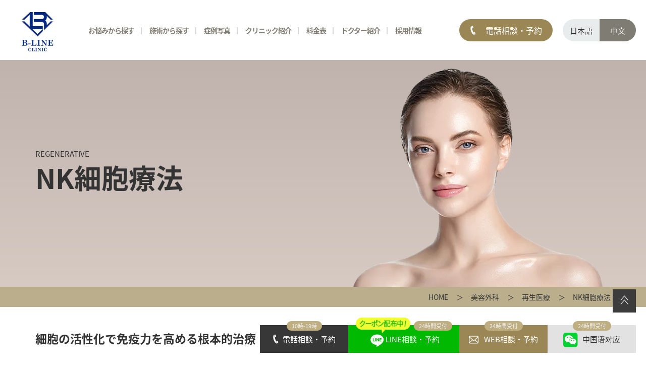

--- FILE ---
content_type: text/html; charset=UTF-8
request_url: https://b-lineclinic.jp/surgery/regenerative/nk/
body_size: 15689
content:
<!DOCTYPE html>
<html>
<head>
<!-- Global site tag (gtag.js) - Google Analytics -->
<script async src="https://www.googletagmanager.com/gtag/js?id=UA-173911076-2"></script>
<script defer src="[data-uri]"></script>

<meta http-equiv="Content-Type" content="text/html; charset=UTF-8" />

<meta http-equiv="Content-Style-Type" content="text/css" />
<meta http-equiv="Content-Script-Type" content="text/javascript" />
<meta name="format-detection" content="telephone=no">

<meta name="viewport" content="width=1280">

<link rel="stylesheet" type="text/css" href="/common/css/reset.css" media="all" />
<link rel="stylesheet" type="text/css" href="/common/css/main.css" media="all" />
<link rel="stylesheet" type="text/css" href="/common/css/space.css" media="all" />
<link rel="stylesheet" type="text/css" href="/common/css/pc/style.css" media="all and (min-width:641px)" />
<link rel="stylesheet" type="text/css" href="/common/css/sp/style_sp.css" media="all and (max-width:640px)" />
<link rel="stylesheet" type="text/css" href="/common/css/pc/second.css" media="all and (min-width:641px)" />
<link rel="stylesheet" type="text/css" href="/common/css/sp/second_sp.css" media="all and (max-width:640px)" />
<link rel="stylesheet" type="text/css" href="/common/css/pc/treatment.css" media="all and (min-width:641px)" />
<link rel="stylesheet" type="text/css" href="/common/css/sp/treatment_sp.css" media="all and (max-width:640px)" />

<link rel="stylesheet" type="text/css" href="/common/css/pc/treatment/nk.css" media="all and (min-width:641px)" />
<link rel="stylesheet" type="text/css" href="/common/css/sp/treatment/nk_sp.css" media="all and (max-width:640px)" />
<link rel="stylesheet" href="https://b-lineclinic.jp/wp-content/themes/wp/style.css" />

<!--
<link rel="preconnect" href="https://fonts.gstatic.com" crossorigin>
<link rel="preload" as="style" href="https://fonts.googleapis.com/css2?family=Hind+Siliguri:wght@400;500;600;700&family=Noto+Sans+JP:wght@400;500;700;900&family=Noto+Serif+JP&display=swap">
<link rel="stylesheet" href="https://fonts.googleapis.com/css2?family=Hind+Siliguri:wght@400;500;600;700&family=Noto+Sans+JP:wght@400;500;700;900&family=Noto+Serif+JP&display=swap" media="print" onload="this.media='all'">
-->


<script defer src="/common/js/jquery-1.11.1.min.js" type="text/javascript"></script>
<script defer src="https://b-lineclinic.jp/wp-content/cache/autoptimize/js/autoptimize_single_c318a569dc3aefcc9b88b26f1875e8d9.js" type="text/javascript"></script>
<script defer src="https://b-lineclinic.jp/wp-content/cache/autoptimize/js/autoptimize_single_099c7041b06a87d3546a21d07be7a2dd.js" type="text/javascript"></script>



<!-- Google tag (gtag.js) -->
<script async src="https://www.googletagmanager.com/gtag/js?id=UA-177407341-1"></script>
<script defer src="[data-uri]"></script>



		<!-- All in One SEO 4.2.4 - aioseo.com -->
		<title>NK細胞療法 | 池袋のB-LINE CLINIC</title>
		<meta name="robots" content="max-image-preview:large" />
		<link rel="canonical" href="https://b-lineclinic.jp/surgery/regenerative/nk/" />
		<meta name="generator" content="All in One SEO (AIOSEO) 4.2.4 " />
		<meta property="og:locale" content="ja_JP" />
		<meta property="og:site_name" content="池袋のB-LINE CLINIC |" />
		<meta property="og:type" content="article" />
		<meta property="og:title" content="NK細胞療法 | 池袋のB-LINE CLINIC" />
		<meta property="og:url" content="https://b-lineclinic.jp/surgery/regenerative/nk/" />
		<meta property="article:published_time" content="2020-08-26T07:32:05+00:00" />
		<meta property="article:modified_time" content="2024-03-29T01:37:57+00:00" />
		<meta name="twitter:card" content="summary" />
		<meta name="twitter:title" content="NK細胞療法 | 池袋のB-LINE CLINIC" />
		<script type="application/ld+json" class="aioseo-schema">
			{"@context":"https:\/\/schema.org","@graph":[{"@type":"WebSite","@id":"https:\/\/b-lineclinic.jp\/#website","url":"https:\/\/b-lineclinic.jp\/","name":"\u6c60\u888b\u306eB-LINE CLINIC","inLanguage":"ja","publisher":{"@id":"https:\/\/b-lineclinic.jp\/#organization"}},{"@type":"Organization","@id":"https:\/\/b-lineclinic.jp\/#organization","name":"\u6c60\u888b\u306eB-LINE CLINIC","url":"https:\/\/b-lineclinic.jp\/"},{"@type":"BreadcrumbList","@id":"https:\/\/b-lineclinic.jp\/surgery\/regenerative\/nk\/#breadcrumblist","itemListElement":[{"@type":"ListItem","@id":"https:\/\/b-lineclinic.jp\/#listItem","position":1,"item":{"@type":"WebPage","@id":"https:\/\/b-lineclinic.jp\/","name":"\u30db\u30fc\u30e0","description":"17\u5e74\u9593\u306e\u7f8e\u5bb9\u5916\u79d1\u7d4c\u9a13\u3092\u6301\u3061\u3001\u5927\u624b\u7f8e\u5bb9\u5916\u79d1\u30af\u30ea\u30cb\u30c3\u30af\u306e\u9662\u9577\u3092\u6b74\u4efb\u3057\u305f\u7f8e\u5bb9\u5916\u79d1\u5c02\u9580\u533b\u3067\u3042\u308b\u9662\u9577\u304c\u4e00\u8cab\u3057\u3066\u76f8\u8ac7\u304b\u3089\u51e6\u7f6e\u30fb\u30a2\u30d5\u30bf\u30fc\u30b1\u30a2\u307e\u3067\u884c\u3044\u3001\u304a\u5ba2\u69d8\u306b\u5b89\u5fc3\u3057\u3066\u51e6\u7f6e\u3092\u53d7\u3051\u3066\u3044\u305f\u3060\u3051\u308b\u74b0\u5883\u3092\u6574\u3048\u3066\u304a\u308a\u307e\u3059\u3002","url":"https:\/\/b-lineclinic.jp\/"},"nextItem":"https:\/\/b-lineclinic.jp\/surgery\/#listItem"},{"@type":"ListItem","@id":"https:\/\/b-lineclinic.jp\/surgery\/#listItem","position":2,"item":{"@type":"WebPage","@id":"https:\/\/b-lineclinic.jp\/surgery\/","name":"\u7f8e\u5bb9\u5916\u79d1","description":"\u6c60\u888b\u306b\u3042\u308bB-LINE CLINIC\u306e\u7f8e\u5bb9\u5916\u79d1\u65bd\u8853\u30e1\u30cb\u30e5\u30fc\u4e00\u89a7\u30da\u30fc\u30b8\u3067\u3059\u3002\u76ee\u5143\u624b\u8853\u3001\u9f3b\u624b\u8853\u3001\u53e3\u5507\u30fb\u3042\u3053\u3099\u624b\u8853\u306a\u3069\u3001\u304a\u5ba2\u69d8\u306e\u624b\u306e\u5c4a\u304d\u3084\u3059\u3044\u4fa1\u683c\u3067\u63d0\u4f9b\u3057\u3001\u5f53\u30af\u30ea\u30cb\u30c3\u30af\u3067\u7f8e\u5bb9\u5168\u822c\u3092\u30b5\u30dd\u30fc\u30c8\u3067\u304d\u308b\u3088\u3046\u69d8\u3005\u306a\u51e6\u7f6e\u3092\u7528\u610f\u3057\u3066\u304a\u308a\u307e\u3059\u3002","url":"https:\/\/b-lineclinic.jp\/surgery\/"},"nextItem":"https:\/\/b-lineclinic.jp\/surgery\/regenerative\/#listItem","previousItem":"https:\/\/b-lineclinic.jp\/#listItem"},{"@type":"ListItem","@id":"https:\/\/b-lineclinic.jp\/surgery\/regenerative\/#listItem","position":3,"item":{"@type":"WebPage","@id":"https:\/\/b-lineclinic.jp\/surgery\/regenerative\/","name":"\u518d\u751f\u533b\u7642","url":"https:\/\/b-lineclinic.jp\/surgery\/regenerative\/"},"nextItem":"https:\/\/b-lineclinic.jp\/surgery\/regenerative\/nk\/#listItem","previousItem":"https:\/\/b-lineclinic.jp\/surgery\/#listItem"},{"@type":"ListItem","@id":"https:\/\/b-lineclinic.jp\/surgery\/regenerative\/nk\/#listItem","position":4,"item":{"@type":"WebPage","@id":"https:\/\/b-lineclinic.jp\/surgery\/regenerative\/nk\/","name":"NK\u7d30\u80de\u7642\u6cd5","url":"https:\/\/b-lineclinic.jp\/surgery\/regenerative\/nk\/"},"previousItem":"https:\/\/b-lineclinic.jp\/surgery\/regenerative\/#listItem"}]},{"@type":"WebPage","@id":"https:\/\/b-lineclinic.jp\/surgery\/regenerative\/nk\/#webpage","url":"https:\/\/b-lineclinic.jp\/surgery\/regenerative\/nk\/","name":"NK\u7d30\u80de\u7642\u6cd5 | \u6c60\u888b\u306eB-LINE CLINIC","inLanguage":"ja","isPartOf":{"@id":"https:\/\/b-lineclinic.jp\/#website"},"breadcrumb":{"@id":"https:\/\/b-lineclinic.jp\/surgery\/regenerative\/nk\/#breadcrumblist"},"datePublished":"2020-08-26T07:32:05+09:00","dateModified":"2024-03-29T01:37:57+09:00"}]}
		</script>
		<!-- All in One SEO -->

<link rel='stylesheet' id='classic-theme-styles-css' href='https://b-lineclinic.jp/wp-includes/css/classic-themes.min.css?ver=6.2.8' type='text/css' media='all' />
<link rel='stylesheet' id='contact-form-7-css' href='https://b-lineclinic.jp/wp-content/plugins/contact-form-7/includes/css/styles.css?ver=5.7.2' type='text/css' media='all' />
<link rel='stylesheet' id='wp-pagenavi-css' href='https://b-lineclinic.jp/wp-content/plugins/wp-pagenavi/pagenavi-css.css?ver=2.70' type='text/css' media='all' />
<link rel='stylesheet' id='tablepress-default-css' href='https://b-lineclinic.jp/wp-content/tablepress-combined.min.css?ver=13' type='text/css' media='all' />
<link rel="icon" href="https://b-lineclinic.jp/wp-content/uploads/2021/08/cropped-bline-32x32.png" sizes="32x32" />
<link rel="icon" href="https://b-lineclinic.jp/wp-content/uploads/2021/08/cropped-bline-192x192.png" sizes="192x192" />
<link rel="apple-touch-icon" href="https://b-lineclinic.jp/wp-content/uploads/2021/08/cropped-bline-180x180.png" />
<meta name="msapplication-TileImage" content="https://b-lineclinic.jp/wp-content/uploads/2021/08/cropped-bline-270x270.png" />
</head>


<body>
<!--ヘッダー初め-->
<header>
<div class="hdr">
<p class="logo"><a href="/"><noscript><img src="/common/images/logo.webp" alt="" width="200" height="169"/></noscript><img class="lazyload" src='data:image/svg+xml,%3Csvg%20xmlns=%22http://www.w3.org/2000/svg%22%20viewBox=%220%200%20200%20169%22%3E%3C/svg%3E' data-src="/common/images/logo.webp" alt="" width="200" height="169"/></a></p>
<nav>
<ul>
<li class="m01"><a href="/trouble/">お悩みから探す</a></li>
<li class="m02"><a href="/menu/">施術から探す</a></li>
<li class="m05">症例写真
<div class="m_menu m05_menu">
<ul>
<li><a href="/case/">症例写真</a></li>
<li><a href="/monitor/">HP予約限定モニター募集</a></li>
</ul>
</div>
</li>
<li class="m03">クリニック紹介
<div class="m_menu m03_menu">
<ul>
<li><a href="/clinic/">クリニック一覧</a></li>
<li><a href="/concept/">当院が選ばれる理由</a></li>
<li><a href="/concept/#con">クリニックコンセプト</a></li>
<li><a href="/introduction/">初めての方へ</a></li>
<li><a href="/introduction/#cont03">お支払い方法について</a></li>
<li><a href="/snap/">来院された方々</a></li>
<li><a href="/column/">美容コラム</a></li>
</ul>
</div>
</li>
<li><a href="/price/">料金表</a></li>
<li><a href="/doctor/">ドクター紹介</a></li>
<li class="m04">採用情報
<div class="m_menu m04_menu">
<ul>
<li><a href="/clinic/recruit_dr/">求人情報（医師）</a></li>
<li><a href="/clinic/recruit/">求人情報（看護師・受付・その他）</a></li>
</ul>
</div>
</li>
</ul>

<div class="m_menu m01_menu">
<ul>
<li>
<p>FACE<span>顔のお悩み</span></p>
<ul>
<li><a href="/surgery/eyelid/">二重</a></li>
<li><a href="/surgery/eye/">目元</a></li>
<li><a href="/surgery/nose/">鼻</a></li>
<li><a href="/surgery/mouth/">口元</a></li>
<li><a href="/surgery/contour/">小顔・輪郭</a></li>
<li><a href="/surgery/ago/">顎（あご）</a></li>
<li><a href="/surgery/lift_up/">たるみ・リフトアップ</a></li>
</ul>
</li>
<li>
<p>SKIN<span>肌のお悩み</span></p>
<ul>
<li><a href="/trouble/shimi/">シミ・そばかす・肝斑</a></li>
<li><a href="/trouble/brightening/">美肌・くすみ</a></li>
<li><a href="/trouble/nikibi/">ニキビ・ニキビ跡</a></li>
<li><a href="/trouble/pores/">毛穴・黒ずみ</a></li>
<li><a href="/trouble/skin_quality/">肌のハリ・ツヤ・肌質改善</a></li>
<li><a href="/trouble/wrinkles/">シワ</a></li>
</ul>
</li>
<li>
<p>BODY<span>身体のお悩み</span></p>
<ul>
<li><a href="/surgery/bust/">豊胸・バスト・ヒップ</a></li>
<li><a href="/surgery/diet/">痩身・脂肪吸引・脂肪吸引注射</a></li>
<li><a href="/skin/datsumo/">医療脱毛</a></li>
<li><a href="/surgery/gynecology/">婦人科</a></li>
<li><a href="/surgery/bodyodor/">ワキガ・多汗症</a></li>
</ul>
</li>
<li>
<p>OTHER<span>その他</span></p>
<ul>
<li><a href="/skin/tattoo/">タトゥー除去</a></li>
<li><a href="/skin/hokuro/">ホクロ・イボ除去</a></li>
<li><a href="/surgery/other/pierce/">ピアス</a></li>
<li><a href="/surgery/other/dogear/">立ち耳</a></li>
<li><a href="/surgery/other/scar/">傷跡修正</a></li>
<li><a href="/surgery/other/navel/">でべそ（へそ形成）</a></li>
<li><a href="/surgery/medicine/sleep/">睡眠美容（不眠症治療）</a></li>
<li><a href="/mens/">男性美容</a></li>
</ul>
</li>
</ul>
</div>

<div class="m_menu m02_menu">
<ul>
<li>
<p><a href="/surgery/">美容外科</a></p>
<ul>
<li><a href="/surgery/eyelid/">二重</a></li>
<li><a href="/surgery/eye/">目元</a></li>
<li><a href="/surgery/nose/">鼻</a></li>
<li><a href="/surgery/mouth/">口元</a></li>
<li><a href="/surgery/contour/">小顔・輪郭</a></li>
<li><a href="/surgery/ago/">顎（あご）</a></li>
<li><a href="/surgery/lift_up/">たるみ・リフトアップ</a></li>
<li><a href="/surgery/bust/">豊胸・バスト・ヒップ</a></li>
<li><a href="/surgery/fat/">脂肪注入</a></li>
<li><a href="/surgery/diet/">痩身・脂肪吸引・脂肪吸引注射</a></li>
<li><a href="/surgery/intravenous_drip/">点滴治療</a></li>
<li><a href="/surgery/gynecology/">婦人科</a></li>
<li><a href="/surgery/injection/">注入治療</a></li>
<li><a href="/surgery/regenerative/">美容再生医療</a></li>
<li><a href="/surgery/bodyodor/">ワキガ・多汗症</a></li>
<li><a href="/surgery/other/">その他の手術</a></li>
</ul>
</li>
<li>
<p><a href="/skin/">美容皮膚科</a></p>
<ul class="mb35">
<li><a href="/skin/#skin01">レーザー治療<br>ピコレーザー</a></li>
<li><a href="/skin/#skin06">光治療（フォトIPL）<br>ルメッカ</a></li>
<li><a href="/skin/#skin07">ニードルRF（高周波）治療<br>ポテンツァ</a></li>
<li><a href="/skin/#skin08">RF（高周波）治療<br>オリジオ</a></li>
<li><a href="/skin/#skin08">RF（高周波）治療<br>インモード</a></li>
<li><a href="/skin/#skin02">HIFU（ハイフ）</a></li>
<li><a href="/skin/#skin10">ピーリング</a></li>
<li><a href="/skin/#skin09">サブシジョン</a></li>
<li><a href="/skin/#skin03">スキンケア<br>ダーマペン etc.</a></li>
<li><a href="/skin-set/">美肌セットメニュー</a></li>
<li><a href="/trial/">初回限定メニュー</a></li>
<li><a href="/skin-monitor/">美肌コースモニター</a></li>
<li><a href="/skin/zo_skin/">ゼオスキン</a></li>
<li><a href="/skin/#skin05">タトゥー除去</a></li>
</ul>

<p><a href="/skin/datsumo/">脱毛</a></p>
<ul>
<li><a href="/skin/datsumo/">医療脱毛</a></li>
<li><a href="/mens/mensdatsumo/">メンズ医療脱毛</a></li>
</ul>
</li>
<li>
<p><a href="/surgery/injection/">注入治療</a></p>
<ul class="mb35">
<li><a href="/surgery/injection/hyaluronic/">ヒアルロン酸</a></li>
<li><a href="/surgery/injection/botox/">ボトックス注射</a></li>
<li><a href="/surgery/nose/kizoku/">貴族注射</a></li>
<li><a href="/skin/juvelook/">ジュべルック</a></li>
<li><a href="/surgery/injection/rejuran/">リジュラン注射</a></li>
<li><a href="/surgery/injection/jalpro_superhydro/">ジャルプロスーパーハイドロ</a></li>
<li><a href="/surgery/injection/sunekos/">スネコスパフォルマ注射</a></li>
<li><a href="/surgery/injection/babycollagen/">ベビーコラーゲン</a></li>
<li><a href="/surgery/diet/dissolvinginjection/">脂肪溶解注射</a></li>
<li><a href="/surgery/injection/botox_lift/">ボトックスリフト</a></li>
<li><a href="/surgery/injection/kenacolt/">ケナコルト注射</a></li>
<li><a href="/surgery/injection/hy_disssolve/">ヒアルロン酸溶解注射</a></li>
<li><a href="/surgery/injection/re_botox/">ボトックス修正注射</a></li>
<li><a href="/surgery/injection/placenta/">プラセンタ注射</a></li>
<li><a href="/surgery/injection/hay_fever/">花粉症ストップ注射</a></li>
</ul>

<p><a href="/surgery/diet/">痩身治療</a></p>
<ul>
<li><a href="/surgery/diet/">痩身・脂肪吸引・脂肪吸引注射</a></li>
</ul>
</li>
<li>
<p><a href="/surgery/other/pierce/">ピアス処置</a></p>
<ul class="mb35">
<li><a href="/surgery/other/pierce/">ピアス処置</a></li>
</ul>

<p><a href="/mens/">男性美容</a></p>
<ul class="mb35">
<li><a href="/mens/#treatment">男性に人気の施術</a></li>
<li><a href="/mens/#mens_menu">お悩み別施術</a></li>
<li><a href="/mens/mensdatsumo/">メンズ医療脱毛</a></li>
<li><a href="/mens/hair/">AGA・抜け毛・薄毛</a></li>
<li><a href="/mens/ed/">ED治療薬</a></li>
</ul>

<p><a href="/surgery/medication/">投薬治療</a></p>
<ul class="mb35">
<li><a href="/surgery/medicine/">内服治療</a></li>
<li><a href="/surgery/external_medicine/">外用治療</a></li>
<li><a href="/surgery/injection_treatment/">注射治療</a></li>
<li><a href="/surgery/intravenous_drip/">点滴治療</a></li>
<li><a href="/surgery/medicine/sleep/">睡眠美容（不眠症治療）</a></li>
</ul>

<p><a href="/surgery/regenerative/">再生医療</a></p>
<ul>
<li><a href="/surgery/regenerative/fibroblasts/">真皮線維芽細胞療法</a></li>
<li><a href="/surgery/regenerative/nk/">NK細胞療法</a></li>
<li><a href="/surgery/regenerative/stemsap/">エクソソーム療法<br>（幹細胞培養上清液）</a></li>
</ul>
</li>
</ul>
</div>
</nav>

<div class="info">
<p class="tel tel_open"><span>電話相談・予約</span></p>
</div>
<ul>
<li>日本語</li>
<li><a href="http://china.b-lineclinic.jp">中文</a></li>
</ul>
<p class="ch_btn"><a href="https://b-lineclinic.jp/china_link">中国语对应</a></p>
<p class="menu"><noscript><img src="/common/images/sp_menu.webp" alt="" width="22" height="23"/></noscript><img class="lazyload" src='data:image/svg+xml,%3Csvg%20xmlns=%22http://www.w3.org/2000/svg%22%20viewBox=%220%200%2022%2023%22%3E%3C/svg%3E' data-src="/common/images/sp_menu.webp" alt="" width="22" height="23"/></p>
</div>
</header>
<!--ヘッダー終わり-->
<!--コンテンツ初め-->
<section id="container" class="second">
<section id="treat">
<div class="h_box h_bg04">
<div>
<p>REGENERATIVE</p>
<h1>NK細胞療法</h1>
</div>
</div>

<div class="pancz">
<ol class="pancz"><li><a href="https://b-lineclinic.jp/">HOME</a></li><li><a href="https://b-lineclinic.jp/surgery/">美容外科</a></li><li><a href="https://b-lineclinic.jp/surgery/regenerative/">再生医療</a></li><li>NK細胞療法</li></ol>
</div>

<dl class="read">
<dt>細胞の活性化で免疫力を高める根本的治療</dt>
<dd>ナチュラルキラー細胞の力で、免疫力を高める治療です。ウィスル予防や疲労回復の効果が望めます。</dd>
</dl>

<section id="page_menu">
<div class="page_list">
<h2>CONTENTS<span>／　目次</span></h2>
<p>CLOSE</p>
<div>
<ul>
<li><a href="#about">NK細胞療法について</a></li>
<li><a href="#suitable">NK細胞療法が適している方</a></li>
<li><a href="#treat_content">施術内容</a></li>
<li><a href="#feature">NK細胞療法の特徴</a></li>
<li><a href="#flow">施術の流れ</a></li>
<li><a href="#downtime">使用上の注意・副作用</a></li>
<li><a href="#price">料金</a></li>
</ul>
</div>
</div>
</section>

<section id="about">
<p class="h_t01">ABOUT</p>
<h2 class="h01">NK(ナチュラルキラー)細胞療法について</h2>
<div class="about_box">
<div class="box">
<div><noscript><img decoding="async" src="../../../images/surgery/regenerative/nk/images/img01.webp" alt="" width="487" height="313"/></noscript><img class="lazyload" decoding="async" src='data:image/svg+xml,%3Csvg%20xmlns=%22http://www.w3.org/2000/svg%22%20viewBox=%220%200%20487%20313%22%3E%3C/svg%3E' data-src="../../../images/surgery/regenerative/nk/images/img01.webp" alt="" width="487" height="313"/></div>
<p>NK細胞とはリンパ球に含まれる免疫細胞の一つで、生まれつき外的を殺傷する能力を備えているため「ナチュラルキラー細胞」と呼ばれています。<br>
NK細胞は自らの体内を幅広く行動し、がん細胞やウイルス感染細胞などの異常細胞を発見すると、真っ先に単独で攻撃を仕掛けます。<br>
インフルエンザ、ウイルス、がん、コロナなどに対する免疫力の向上も見込めます。</p>
</div>

</div>

<div id="suitable">
<h3>NK細胞療法<span>が</span><br class="pc_cont">適している方</h3>
<ul>
<li>免疫力を向上させたい方</li>
<li>インフルエンザ、風邪予防がしたい方</li>
<li>新型コロナウィルスの予防、根治治療がしたい方</li>
<li>がん予防・治療をしたい方</li>
<li>最近疲れやすい方</li>
<li>精神的・身体的ストレスが多い方</li>
</ul>
</div>

<div id="treat_content">
<h3 class="h02">NK(ナチュラルキラー)細胞療法の施術内容</h3>
<div class="i01"><noscript><img decoding="async" src="../../../images/surgery/regenerative/nk/images/img02.webp" alt="" width="820" height="417"/></noscript><img class="lazyload" decoding="async" src='data:image/svg+xml,%3Csvg%20xmlns=%22http://www.w3.org/2000/svg%22%20viewBox=%220%200%20820%20417%22%3E%3C/svg%3E' data-src="../../../images/surgery/regenerative/nk/images/img02.webp" alt="" width="820" height="417"/></div>
<ul class="t01">
<li><span>①</span><span>カウンセリングの後採血し、2週間以降の次回のご来院日（投与日）を決めます。</span></li>
<li><span>②</span><span>採血後約2週間かけて、NK細胞を活性化・増殖させます。</span></li>
<li><span>③</span><span>投与日に培養結果をお伝えし、増殖・活性化したNK細胞を身体に戻します。</span></li>
</ul>

<h4 class="h01">NK細胞の活性＝免疫力</h4>
<div class="box01">
<div><noscript><img decoding="async" src="../../../images/surgery/regenerative/nk/images/img03.webp" alt="" width="487" height="286"/></noscript><img class="lazyload" decoding="async" src='data:image/svg+xml,%3Csvg%20xmlns=%22http://www.w3.org/2000/svg%22%20viewBox=%220%200%20487%20286%22%3E%3C/svg%3E' data-src="../../../images/surgery/regenerative/nk/images/img03.webp" alt="" width="487" height="286"/></div>
<p>NK細胞の数や活性は加齢とともにどんどん減少していきます。その結果、若い頃はウィルスやがん細胞に打ち勝っていた身体も、年齢を重ねると打ち勝てなくなってしまいます。<br>
そうしてNk細胞が減少すると加齢とともに病気になりやすく様々な疾患が重症化しやすくなります。<br>
そこで、<span>NK細胞の数・活性を大幅に増加させ免疫力を大幅に上げる方法が「NK細胞療法」です。</span></p>
</div>

<div id="feature">
<h3 class="h02">NK細胞の特徴</h3>
<ul>
<li>
<h4 class="h01"><span><span>特徴</span>01</span>免疫力アップ</h4>
<p>高活性化させたNK細胞を体内に戻すことにより、抗原（ウィルス・細菌・がん細胞）を攻撃し、免疫力がアップします。</p>
</li>
<li>
<h4 class="h01"><span><span>特徴</span>02</span>ウィルス感染予防</h4>
<p>NK細胞はウィルス感染初期にウィルスに対して選択的に作用し、ウィルスの増殖を抑えるため感染予防効果が期待できます。</p>
</li>
<li>
<h4 class="h01"><span><span>特徴</span>03</span>副作用が少ない安全な治療</h4>
<p>自分の血液から採取したNK細胞を使って培養・活性化するため、アレルギー反応や拒否反応が出にくい身体にやさしい治療です。</p>
</li>
<li>
<h4 class="h01"><span><span>特徴</span>04</span>無理なく継続した治療が可能</h4>
<p>抗がん剤治療のような長期入院が必要ないため、精神的負担がほとんどなく、通院による治療が可能なため、生活の質を落とすことなく治療が可能です。</p>
</li>
</ul>
</div>

<h4 class="h01">徹底した品質管理</h4>
<div class="box02">
<div><noscript><img decoding="async" src="../../../images/surgery/regenerative/nk/images/img04.webp" alt="" width="487" height="313"/></noscript><img class="lazyload" decoding="async" src='data:image/svg+xml,%3Csvg%20xmlns=%22http://www.w3.org/2000/svg%22%20viewBox=%220%200%20487%20313%22%3E%3C/svg%3E' data-src="../../../images/surgery/regenerative/nk/images/img04.webp" alt="" width="487" height="313"/></div>
<p>患者さまから採取した血液は、厳重に管理されたCPC（細胞培養センター）で約2週間かけて加工・培養いたします。<br>
投与するNK細胞は、CPCにて安全性試験と試験性能試験を実施し、品質や安全性を事前に確認しておりますので安心して治療を受けることができます。</p>
</div>

<h4 class="h01">第三種再生医療認可クリニック</h4>
<div class="box02">
<div><noscript><img decoding="async" src="../../../images/surgery/regenerative/nk/images/img05.webp" alt="" width="487" height="500"/></noscript><img class="lazyload" decoding="async" src='data:image/svg+xml,%3Csvg%20xmlns=%22http://www.w3.org/2000/svg%22%20viewBox=%220%200%20487%20500%22%3E%3C/svg%3E' data-src="../../../images/surgery/regenerative/nk/images/img05.webp" alt="" width="487" height="500"/></div>
<p>NK細胞療法は自己細胞を使った治療のため、きちんと認可を受けたクリニックでの治療が大切です。<br>
当院は、厚生労働省の第三種再生医療認可を受けている専門のクリニックです。<br>
安心・安全が整ったクリニックで、最先端の治療を安心してお受け頂けます。</p>
</div>
</div>

<div id="flow">
<h3 class="h02">NK(ナチュラルキラー)細胞療法 施術の流れ</h3>
<ul>
<li>
<h4>❶ カウンセリング</h4>
<div><noscript><img decoding="async" src="../../../images/flow01.webp" alt="" width="348" height="242"/></noscript><img class="lazyload" decoding="async" src='data:image/svg+xml,%3Csvg%20xmlns=%22http://www.w3.org/2000/svg%22%20viewBox=%220%200%20348%20242%22%3E%3C/svg%3E' data-src="../../../images/flow01.webp" alt="" width="348" height="242"/></div>
<p>気になる点について、丁寧にカウンセリングを行います。この時、具体的な治療効果や治療の流れについて詳しくご説明いたします。</p>
</li>
<li>
<h4>❷ 血液検査・採取</h4>
<div><noscript><img decoding="async" src="../../../images/flow19.webp" alt="" width="348" height="242"/></noscript><img class="lazyload" decoding="async" src='data:image/svg+xml,%3Csvg%20xmlns=%22http://www.w3.org/2000/svg%22%20viewBox=%220%200%20348%20242%22%3E%3C/svg%3E' data-src="../../../images/flow19.webp" alt="" width="348" height="242"/></div>
<p>検査と培養に必要な血液を採取いたします。（感染症検査の結果が陽性だった場合、治療を受けることが出来ません。）</p>
</li>
<li>
<h4>❸ 細胞培養</h4>
<div><noscript><img decoding="async" src="../../../images/flow13.webp" alt="" width="348" height="242"/></noscript><img class="lazyload" decoding="async" src='data:image/svg+xml,%3Csvg%20xmlns=%22http://www.w3.org/2000/svg%22%20viewBox=%220%200%20348%20242%22%3E%3C/svg%3E' data-src="../../../images/flow13.webp" alt="" width="348" height="242"/></div>
<p>「CPC（細胞培養センター）」にてNK細胞を活性化・増殖させます。</p>
</li>
<li>
<h4>❹ 体内に移植</h4>
<div><noscript><img decoding="async" src="../../../images/flow14.webp" alt="" width="348" height="242"/></noscript><img class="lazyload" decoding="async" src='data:image/svg+xml,%3Csvg%20xmlns=%22http://www.w3.org/2000/svg%22%20viewBox=%220%200%20348%20242%22%3E%3C/svg%3E' data-src="../../../images/flow14.webp" alt="" width="348" height="242"/></div>
<p>培養・高活性化させたNK細胞を点滴で身体に戻します。</p>
</li>
</ul>
</div>

<div id="downtime">
<h3 class="h02">使用上の注意・副作用</h3>
<table border="0" cellspacing="0" cellpadding="0">
<tbody>
<tr>
<td><h4>麻酔</h4></td>
<td>表面麻酔、笑気麻酔</td>
</tr>
<tr>
<td><h4>手術の所要時間</h4></td>
<td>30分程度（皮膚採取・採血時、移植時共に）</td>
</tr>
<tr>
<td><h4>注意事項</h4></td>
<td>
<ul>
<li>針を刺した時に痛みを感じることがあります。</li>
<li>効果については個人差があります。</li>
</ul>
</td>
</tr>
<tr>
<td><h4>副作用</h4></td>
<td>
<ul>
<li>稀に腫れ、痛み、つっぱり感、熱っぽさを感じることがありますが、次第に落ち着いていきますので様子をみられてください。</li>
<li>針を刺した場所が内出血したり赤くなることがありますが、すぐに収まっていきますので安心してください。</li>
<li>自己細胞を使うためアレルギー反応や副作用を起こす可能性は非常に低いですが、ごく稀に起こる場合があります。 </li>
</ul>
</td>
</tr>
</tbody>
</table>
</div>
</section>

<section id="price">
<p class="h_t01">PRICE</p>
<h2 class="h01">料金</h2>

<div class="price_box">
<h3>NK細胞療法</h3>

<table id="tablepress-183" class="tablepress tablepress-id-183">
<tbody>
<tr class="row-1">
	<td class="column-1">1回</td><td class="column-2"><span class="t01">¥</span>400,000<span class="t02">(税込¥440,000)</span></td>
</tr>
<tr class="row-2">
	<td class="column-1">3回</td><td class="column-2"><span class="t01">¥</span>1,100,000<span class="t02">(税込¥1,210,000)</span></td>
</tr>
<tr class="row-3">
	<td class="column-1">6回</td><td class="column-2"><span class="t01">¥</span>2,100,000<span class="t02">(税込¥2,310,000)</span></td>
</tr>
<tr class="row-4">
	<td class="column-1">血液検査料</td><td class="column-2"><span class="t01">¥</span>10,000<span class="t02">(税込¥11,000)</span></td>
</tr>
<tr class="row-5">
	<td class="column-1">採血料</td><td class="column-2"><span class="t01">¥</span>20,000<span class="t02">(税込¥22,000)</span></td>
</tr>
</tbody>
</table>
<!-- #tablepress-183 from cache -->
<p class="chui">掲載料金は日本在住の方、かつ通訳が必要のない方が対象です。</p>
</div>
</section>

        

<!--監修医師-->
<section id="supervision">
<h2><span>このページの監修医師</span></h2>
<div class="box">
<div><noscript><img src="/common/images/supervision_doctor.webp" alt="" width="186" height="186"/></noscript><img class="lazyload" src='data:image/svg+xml,%3Csvg%20xmlns=%22http://www.w3.org/2000/svg%22%20viewBox=%220%200%20186%20186%22%3E%3C/svg%3E' data-src="/common/images/supervision_doctor.webp" alt="" width="186" height="186"/></div>
<div>
<p class="t01">統括院長　小池 康弘</p>
<p class="t02">日本美容外科専門医</p>
<dl>
<dt>主な加盟団体</dt>
<dd>日本美容外科学会会員</dd>
<dd>日本美容外科医師会会員</dd>
<dd>日本免疫治療学会会員</dd>
</dl>
</div>
<div>
<p>略歴</p>
<ul>
<li><span>２００３年</span><span>三重大学医学部卒業<br>中部労災病院　勤務</span></li>
<li><span>２００６年</span><span>大手美容外科　入職</span></li>
<li><span>２０１０年</span><span>大手美容外科　本院外科部長</span></li>
<li><span>２０１３年</span><span>大手美容外科　心斎橋院　院長</span></li>
<li><span>２０１５年</span><span>大手美容外科　梅田院　院長</span></li>
<li><span>２０１６年</span><span>大手美容外科　池袋院　院長</span></li>
<li><span>２０１９年</span><span>B-LINE CLINIC　池袋院開院</span></li>
<li><span>２０２３年</span><span>B-LINE CLINIC　大阪院開院</span></li>
</ul>
</div>
</div>
<p class="btn02"><a href="/compliance/">当サイトは医療広告ガイドラインを遵守し、医師監修のもと掲載しています</a></p>
</section><!--監修医師-->

</section>

<!--お問い合わせ-->
<section id="contact">
<p class="h_t03">CONTACT</p>
<h2 class="h01">お問い合わせ</h2>
<p class="t01">大手クリニックではなし得なかった、患者様お一人お一人に対する ムラの無い安定したクオリティの技術を継続的に提供します。</p>
<ul class="contact_btn">
<li>
<a href="tel:03-6709-0535" onclick="gtag('event', 'tap', {'event_category': 'tel','event_label': 'telno'});">
<p>相談・予約受付時間 10:00〜19:00<span>03-6709-0535</span></p>
</a>
</li>
<li>
<div class="line_open" onclick="gtag('event', 'overlay', {'event_category': 'lineoverlay','event_label': 'lineopen'});">
<p>24時間受付<span>LINE予約・相談</span></p>
</div>
</li>
<li>
<a href="/contact/">
<p>24時間受付<span>WEB予約・相談</span></p>
</a>
</li>
</ul>
<p class="t02">B-LINE CLINIC OFFICIAL ACCOUNTS<br>
Follow US!</p>
<ul class="ico">
<li><a href="https://instagram.com/dr.koike?igshid=crsv083k8zbk" target="_blank"><noscript><img src="/common/images/ico_insta_bk.webp" alt="" width="33" height="33"/></noscript><img class="lazyload" src='data:image/svg+xml,%3Csvg%20xmlns=%22http://www.w3.org/2000/svg%22%20viewBox=%220%200%2033%2033%22%3E%3C/svg%3E' data-src="/common/images/ico_insta_bk.webp" alt="" width="33" height="33"/></a></li>
<li><a href="https://twitter.com/dr_koikeyasu" target="_blank"><noscript><img src="/common/images/ico_tw_bk.webp" alt="" width="33" height="33"/></noscript><img class="lazyload" src='data:image/svg+xml,%3Csvg%20xmlns=%22http://www.w3.org/2000/svg%22%20viewBox=%220%200%2033%2033%22%3E%3C/svg%3E' data-src="/common/images/ico_tw_bk.webp" alt="" width="33" height="33"/></a></li>
<li><a href="https://www.tiktok.com/@blineclinic" target="_blank"><noscript><img src="/common/images/ico_tiktok_bk.webp" alt="" width="33" height="33"/></noscript><img class="lazyload" src='data:image/svg+xml,%3Csvg%20xmlns=%22http://www.w3.org/2000/svg%22%20viewBox=%220%200%2033%2033%22%3E%3C/svg%3E' data-src="/common/images/ico_tiktok_bk.webp" alt="" width="33" height="33"/></a></li>
<li><a href="https://www.youtube.com/channel/UCPwC3tb7nBbI0GUVM5yn8ew" target="_blank"><noscript><img src="/common/images/ico_youtube_bk.webp" alt="" width="33" height="33"/></noscript><img class="lazyload" src='data:image/svg+xml,%3Csvg%20xmlns=%22http://www.w3.org/2000/svg%22%20viewBox=%220%200%2033%2033%22%3E%3C/svg%3E' data-src="/common/images/ico_youtube_bk.webp" alt="" width="33" height="33"/></a></li>
</ul>
</section><!--お問い合わせ-->

</section>
<!--コンテンツ終わり-->

<!--フッター初め-->
<footer>
<div class="ftr01">
<div class="box">
<p class="f_logo"><noscript><img src="/common/images/f_logo.webp" alt="" width="189" height="48"/></noscript><img class="lazyload" src='data:image/svg+xml,%3Csvg%20xmlns=%22http://www.w3.org/2000/svg%22%20viewBox=%220%200%20189%2048%22%3E%3C/svg%3E' data-src="/common/images/f_logo.webp" alt="" width="189" height="48"/></p>
<div class="f_info">
<p><span><a href="/clinic/ikebukuro/">池袋院</a></span><br>
〒171-0022<br>
東京都豊島区南池袋2-23-2 池袋パークサイドビル3階<br>
<a href="tel:03-6709-0535" onclick="gtag('event', 'tap', {'event_category': 'tel','event_label': 'telno'});">03-6709-0535</a>（電話受付時間：10:00～19:00）</p>

<p><span><a href="/clinic/osaka/">大阪院</a></span><br>
〒542-0084<br>
大阪府大阪市中央区宗右衛門町7-2 デカ戎橋ビル7階<br>
<a href="tel:06-6926-8812" onclick="gtag('event', 'tap', {'event_category': 'tel','event_label': 'telosakano'});">06-6926-8812</a>（電話受付時間：10:00～19:00）</p>
</div>
<div class="f_open">
<p><span>Opentime</span></p>
<dl>
<dt>診療時間</dt>
<dd>月</dd>
<dd>火</dd>
<dd>水</dd>
<dd>木</dd>
<dd>金</dd>
<dd>土</dd>
<dd>日</dd>
</dl>
<dl>
<dt>10:00〜<br class="sp_cont">19:00</dt>
<dd>○</dd>
<dd>○</dd>
<dd>○</dd>
<dd>○</dd>
<dd>○</dd>
<dd>○</dd>
<dd>○</dd>
</dl>
<ul>
<li>休診日：不定休</li>
<li>当院は不定休のため、詳しくは<a href="/news/">お知らせ</a>をご確認ください。</li>
</ul>
</div>

</div>
</div>

<div class="ftr02">
<div class="box01">
<div class="clearfix">
<p>クリニックについて</p>
<ul>
<li><a href="/clinic/">クリニック紹介</a></li>
<li><a href="/doctor/dr_koike/">院長紹介</a></li>
<li><a href="/concept/">当院が選ばれる理由</a></li>
<li><a href="/introduction/">初めての方へ</a></li>
<li><a href="/price/">料金表</a></li>
<li><a href="/news/">新着情報</a></li>
</ul>
<ul>
<li><a href="/snap/">来院された方々</a></li>
<li><a href="/clinic/recruit/">求人情報</a></li>
<li><a href="/monitor/">モニター募集</a></li>
<li><a href="/contact/">WEB予約・相談</a></li>
<li><a href="/column/">美容コラム</a></li>
<li><a href="/sitemap/">サイトマップ</a></li>
<li><a href="/privacypolicy/">プライバシーポリシー</a></li>
</ul>
</div>

<div class="clearfix">
<p>診療メニュー</p>
<ul>
<li><a href="/trouble/">お悩みから探す</a></li>
<li><a href="/menu/">施術から探す</a></li>
<li><a href="/surgery/">美容外科</a></li>
<li><a href="/skin/">美容皮膚科</a></li>
<li><a href="/surgery/injection/">注入治療</a></li>
<li><a href="/surgery/medication/">投薬治療</a></li>
<li><a href="/surgery/regenerative/">美容再生治療</a></li>
</ul>
<ul>
<li><a href="/recommend/">今月のおすすめ施術</a></li>
<li><a href="/trial/">美容皮膚科初回限定メニュー</a></li>
<li><a href="/skin-set/">美肌セットメニュー</a></li>
</ul>
</div>
</div>

<div class="box02">
<div>
<p>顔のお悩み</p>
<ul>
<li><span>二重</span>
<ul>
<li><a href="/surgery/eyelid/buries/">埋没法二重術</a></li>
<li><a href="/surgery/eyelid/cut/">切開法二重術</a></li>
<li><a href="/surgery/eye/incision/">まぶたの上の脂肪取り</a></li>
<li><a href="/surgery/eyelid/thread_removal/">埋没法抜糸</a></li>
<li><a href="/surgery/eye/nanocut/">ナノカット</a></li></ul>
</li>
</ul>
<ul>
<li><span>目元</span>
<ul>
<li><a href="/surgery/eye/megashira/">目頭切開術</a></li>
<li><a href="/surgery/eye/glamorous_line/">グラマラスライン形成</a></li>
<li><a href="/surgery/eye/mejiri/">目尻切開術</a></li>
<li><a href="/surgery/eye/gankennaihan/">逆さまつげ修正手術</a></li>
<li><a href="/surgery/eye/eyebrow_lift/">眉下リフト（眉下切開）</a></li>
<li><a href="/surgery/eye/ptosis/">切開式眼瞼下垂手術（目つき矯正）</a></li>
<li><a href="/surgery/eye/gankenkasui/">切らない眼瞼下垂手術（目つき矯正）</a></li>
<li><a href="/surgery/eye/fukurami_lower/">目の下のふくらみ取り（目の下のクマ取り）</a></li>
<li><a href="/surgery/eye/tarumi_upper/">目の上のたるみ取り</a></li>
<li><a href="/surgery/eye/tarumi_lower/">目の下のたるみ取り</a></li>
<li><a href="/surgery/eye/incision/">まぶたの上の脂肪取り</a></li>
<li><a href="/surgery/other/fat_injection/">脂肪注入</a></li>
<li><a href="/surgery/injection/rejuran/">リジュラン注射（高濃度サーモン注射）</a></li>
<li><a href="/surgery/injection/sunekos/">スネコスパフォルマ注射（SUNEKOS®Performa）</a></li>
<li><a href="/surgery/injection/babycollagen/">ベビーコラーゲン</a></li>
<li><a href="/surgery/injection/hyaluronic/">ヒアルロン酸</a></li>
<li><a href="/surgery/regenerative/fibroblasts/">真皮線維芽細胞療法</a></li></ul>
</li>
</ul>
<ul>
<li><span>鼻</span>
<ul>
<li><a href="/surgery/nose/biyoku/">小鼻縮小術</a></li>
<li><a href="/surgery/nose/bl_bisen/">BL式鼻尖形成術</a></li>
<li><a href="/surgery/nose/bisen/">鼻先縮小術</a></li>
<li><a href="/surgery/nose/prothe/">隆鼻術（プロテーゼ）</a></li>
<li><a href="/surgery/nose/g-mesh/">Gメッシュ（G-Mesh）</a></li>
<li><a href="/surgery/nose/liplift/">人中短縮術</a></li>
<li><a href="/surgery/nose/reduction/">切らない小鼻縮小術</a></li>
<li><a href="/surgery/nose/bisen_reduction/">切らない鼻先縮小術</a></li>
<li><a href="/surgery/nose/eagl_nose/">わし鼻修正</a></li>
<li><a href="/surgery/nose/nankotsu/">耳介軟骨移植</a></li>
<li><a href="/surgery/nose/bicyukaku/">鼻中隔延長術</a></li>
<li><a href="/surgery/nose/biyokukyojo/">鼻翼挙上術・鼻孔縁挙上術</a></li>
<li><a href="/surgery/nose/nose_prothe/">プロテーゼ除去</a></li>
<li><a href="/surgery/injection/hyaluronic/">ヒアルロン酸</a></li>
<li><a href="/surgery/nose/kizoku/">貴族注射（鼻翼基部ヒアルロン酸注入）</a></li></ul>
</li>
</ul>
<ul>
<li><span>口元</span>
<ul>
<li><a href="/surgery/mouth/lip_reduction/">口唇縮小術</a></li>
<li><a href="/surgery/mouth/corners/">口角挙上術</a></li>
<li><a href="/surgery/mouth/gummy_smile/">ガミースマイル手術</a></li>
<li><a href="/surgery/nose/liplift/">人中短縮術</a></li></ul>
</li>
</ul>
<ul>
<li><span>小顔・輪郭</span>
<ul>
<li><a href="/surgery/contour/bl-lift/">BL（美ライン）リフト</a></li>
<li><a href="/surgery/contour/artemis-lift/">アルテミスリフト</a></li>
<li><a href="/surgery/diet/suction/#face">顔の脂肪吸引</a></li>
<li><a href="/surgery/contour/buccal_fat/">バッカルファット除去</a></li>
<li><a href="/surgery/contour/facelift/">フェイスリフト</a></li>
<li><a href="/surgery/injection/botox_lift/">ボトックスリフト</a></li>
<li><a href="/surgery/diet/dissolvinginjection/">脂肪溶解注射</a></li>
<li><a href="/surgery/injection/hyaluronic/">ヒアルロン酸注入</a></li>
<li><a href="/surgery/injection/botox/">エラボトックス注射（ボツリヌストキシン注射）</a></li></ul>
</li>
</ul>
<ul>
<li><span>顎（あご）</span>
<ul>
<li><a href="/surgery/ago/e_line/">クイックEライン形成</a></li>
<li><a href="/surgery/ago/prothe/">アゴプロテーゼ</a></li>
<li><a href="/surgery/injection/hyaluronic/">ヒアルロン酸</a></li>
<li><a href="/surgery/injection/botox/">ボトックス注射（ボツリヌストキシン注射）</a></li></ul>
</li>
</ul>
<ul>
<li><span>たるみ・リフトアップ</span>
<ul>
<li><a href="/surgery/contour/bl-lift/">BL（美ライン）リフト</a></li>
<li><a href="/surgery/contour/artemis-lift/">アルテミスリフト</a></li>
<li><a href="/surgery/contour/facelift/">フェイスリフト</a></li>
<li><a href="/surgery/diet/suction/#face">顔の脂肪吸引</a></li>
<li><a href="/surgery/contour/buccal_fat/">バッカルファット除去</a></li>
<li><a href="/skin/ultracelzi/">ウルトラセルZi</a></li>
<li><a href="/skin/hifu/">UTIMS</a></li>
<li><a href="/skin/potenza/">ポテンツァ</a></li>
<li><a href="/skin/oligio/">オリジオ（Oligio）</a></li>
<li><a href="/skin/inmode/">インモード</a></li>
<li><a href="/surgery/injection/botox_lift/">ボトックスリフト</a></li>
<li><a href="/surgery/regenerative/fibroblasts/">真皮線維芽細胞療法</a></li>
<li><a href="/surgery/injection/botox/">エラボトックス（ボツリヌストシン注射）</a></li></ul>
</li>
</ul>
</div>

<div>
<p>肌のお悩み</p>
<ul>
<li><span>シミ・そばかす・肝斑</span>
<ul>
<li><a href="/skin/picolaser/">ピコレーザー（スポット/トーニング ）</a></li>
<li><a href="/skin/lumecca/">ルメッカ</a></li>
<li><a href="/skin/potenza/">ポテンツァ</a></li>
<li><a href="/skin/electroporation/">エレクトロポレーション</a></li>
<li><a href="/surgery/intravenous_drip/shiratama/">白玉点滴</a></li>
<li><a href="/surgery/medicine/glutathione/">グルタチオン</a></li>
<li><a href="/surgery/medicine/cinal/">シナール（ビタミンC）</a></li>
<li><a href="/surgery/medicine/tranexamic/">トラネキサム酸</a></li>
<li><a href="/surgery/medicine/yubera/">ユベラ（ビタミンE）</a></li>
<li><a href="/skin/zo_skin/">ゼオスキン(ZO®SKIN HEALTH)</a></li>
<li><a href="/surgery/external_medicine/wiqo/">WiQo美容液・クリーム</a></li>
<li><a href="/surgery/external_medicine/lumixyl/">ルミキシル</a></li>
<li><a href="/surgery/external_medicine/mask/">成長因子マスク</a></li>
<li><a href="/surgery/medicine/set/">内服薬セット</a></li>
<li><a href="/surgery/regenerative/stemsap/">エクソソーム療法（幹細胞培養上清液）</a></li>
<li><a href="/surgery/regenerative/fibroblasts/">真皮線維芽細胞療法</a></li></ul>
</li>
</ul>
<ul>
<li><span>美肌・くすみ</span>
<ul>
<li><a href="/skin/picolaser/">ピコレーザー（スポット/トーニング ）</a></li>
<li><a href="/skin/lumecca/">ルメッカ</a></li>
<li><a href="/skin/lhaladoctor/">ララドクター</a></li>
<li><a href="/skin/massage_peel/">マッサージピール</a></li>
<li><a href="/skin/hydra_gentle/">HYDRA GENTLE（ハイドラジェントル）</a></li>
<li><a href="/skin/dermapen/">ダーマペン4</a></li>
<li><a href="/skin/vampire_facial/">ヴァンパイアフェイシャル</a></li>
<li><a href="/skin/nctf135ha/">フィロルガ注射</a></li>
<li><a href="/skin/electroporation/">エレクトロポレーション</a></li>
<li><a href="/surgery/injection/placenta/">プラセンタ注射</a></li>
<li><a href="/surgery/intravenous_drip/shiratama/">白玉点滴</a></li>
<li><a href="/surgery/intravenous_drip/nmn/">NAD⁺点滴・NMN点滴</a></li>
<li><a href="/surgery/medicine/crystaltomato/">クリスタルトマト</a></li>
<li><a href="/surgery/medicine/glutathione/">グルタチオン</a></li>
<li><a href="/surgery/medicine/cinal/">シナール（ビタミンC）</a></li>
<li><a href="/surgery/medicine/tranexamic/">トラネキサム酸</a></li>
<li><a href="/surgery/medicine/placenta/">ヒューマンプラセンタ（ピュアプラセンタDR）</a></li>
<li><a href="/surgery/medicine/heliocare/">ヘリオケア</a></li>
<li><a href="/surgery/medicine/yubera/">ユベラ（ビタミンE）</a></li>
<li><a href="/skin/zo_skin/">ゼオスキン(ZO®SKIN HEALTH)</a></li>
<li><a href="/surgery/external_medicine/wiqo/">WiQo美容液・クリーム</a></li>
<li><a href="/surgery/external_medicine/lumixyl/">ルミキシル</a></li>
<li><a href="/surgery/external_medicine/mask/">成長因子マスク</a></li>
<li><a href="/surgery/medicine/set/">内服薬セット</a></li></ul>
</li>
</ul>
<ul>
<li><span>ニキビ・ニキビ跡</span>
<ul>
<li><a href="/skin/picolaser/">ピコレーザーフラクショナル</a></li>
<li><a href="/skin/potenza/">ポテンツァ</a></li>
<li><a href="/skin/lhaladoctor/">ララドクター</a></li>
<li><a href="/skin/massage_peel/">マッサージピール</a></li>
<li><a href="/skin/hydra_gentle/">HYDRA GENTLE（ハイドラジェントル）</a></li>
<li><a href="/skin/subcision/">サブシジョン</a></li>
<li><a href="/skin/dermapen/">ダーマペン4</a></li>
<li><a href="/skin/vampire_facial/">ヴァンパイアフェイシャル</a></li>
<li><a href="/skin/juvelook/">ジュべルック</a></li>
<!--<li><a href="/skin/pcl/">コラーゲンブースター（PCLソリューション）</a></li>-->
<li><a href="/skin/electroporation/">エレクトロポレーション</a></li>
<li><a href="/skin/zo_skin/">ゼオスキン(ZO®SKIN HEALTH)</a></li>
<li><a href="/skin/isotretinoin/">イソトレチノイン（アクネトレント・イソトロイン）</a></li>
<li><a href="/surgery/medicine/minomycin/">ミノサイクリン（ミノマイシン）</a></li>
<li><a href="/surgery/medicine/vitamin/">ノイロビタン（ビタミンB）</a></li>
<li><a href="/skin/zo_skin/">ゼオスキン(ZO®SKIN HEALTH)</a></li>
<li><a href="/surgery/external_medicine/wiqo/">WiQo美容液・クリーム</a></li>
<li><a href="/surgery/medicine/crystaltomato/">クリンダマイシンゲル（ダラシンゲル）</a></li>
<li><a href="/surgery/medicine/set/">内服薬セット</a></li>
<li><a href="/surgery/regenerative/stemsap/">エクソソーム療法（幹細胞培養上清液）</a></li></ul>
</li>
</ul>
<ul>
<li><span>毛穴・黒ずみ</span>
<ul>
<li><a href="/skin/picolaser/">ピコレーザーフラクショナル</a></li>
<li><a href="/skin/ultracelzi/">ウルトラセルZi</a></li>
<li><a href="/skin/potenza/">ポテンツァ</a></li>
<li><a href="/skin/oligio/">オリジオ（Oligio）</a></li>
<li><a href="/skin/lhaladoctor/">ララドクター</a></li>
<li><a href="/skin/massage_peel/">マッサージピール</a></li>
<li><a href="/skin/hydra_gentle/">HYDRA GENTLE（ハイドラジェントル）</a></li>
<li><a href="/skin/dermapen/">ダーマペン4</a></li>
<li><a href="/skin/vampire_facial/">ヴァンパイアフェイシャル</a></li>
<li><a href="/skin/juvelook/">ジュべルック</a></li>
<!--<li><a href="/skin/pcl/">コラーゲンブースター（PCLソリューション）</a></li>-->
<li><a href="/skin/electroporation/">エレクトロポレーション</a></li>
<li><a href="/skin/nctf135ha/">フィロルガ注射</a></li>
<li><a href="/skin/zo_skin/">ゼオスキン(ZO®SKIN HEALTH)</a></li>
<li><a href="/surgery/external_medicine/wiqo/">WiQo美容液・クリーム</a></li>
<li><a href="/surgery/medicine/set/">内服薬セット</a></li>
<li><a href="/surgery/regenerative/stemsap/">エクソソーム療法（幹細胞培養上清液）</a></li></ul>
</li>
</ul>
<ul>
<li><span>肌のハリ・ツヤ・肌質改善</span>
<ul>
<li><a href="/skin/picolaser/">ピコレーザーフラクショナル</a></li>
<li><a href="/skin/ultracelzi/">ウルトラセルZi</a></li>
<li><a href="/skin/hifu/">UTIMS</a></li>
<li><a href="/skin/lumecca/">ルメッカ</a></li>
<li><a href="/skin/potenza/">ポテンツァ</a></li>
<li><a href="/skin/oligio/">オリジオ（Oligio）</a></li>
<li><a href="/skin/inmode/">インモード</a></li>
<li><a href="/skin/lhaladoctor/">ララドクター</a></li>
<li><a href="/skin/massage_peel/">マッサージピール</a></li>
<li><a href="/skin/hydra_gentle/">HYDRA GENTLE（ハイドラジェントル）</a></li>
<li><a href="/skin/dermapen/">ダーマペン4</a></li>
<li><a href="/skin/vampire_facial/">ヴァンパイアフェイシャル</a></li>
<li><a href="/skin/juvelook/">ジュべルック</a></li>
<li><a href="/skin/nctf135ha/">フィロルガ注射</a></li>
<!--<li><a href="/skin/pcl/">コラーゲンブースター（PCLソリューション）</a></li>-->
<li><a href="/skin/botox_facial/">ボトックスフェイシャル（マイクロボトックス）</a></li>
<li><a href="/skin/electroporation/">エレクトロポレーション</a></li>
<li><a href="/surgery/injection/babycollagen/">ベビーコラーゲン</a></li>
<li><a href="/surgery/injection/botox/">ボトックス注射（ボツリヌストキシン注射）</a></li>
<li><a href="/surgery/injection/placenta/">プラセンタ注射</a></li>
<li><a href="/surgery/other/fat_injection/">脂肪注入</a></li>
<li><a href="/surgery/intravenous_drip/shiratama/">白玉点滴</a></li>
<li><a href="/surgery/intravenous_drip/nmn/">NAD⁺点滴・NMN点滴</a></li>
<li><a href="/surgery/medicine/crystaltomato/">クリスタルトマト</a></li>
<li><a href="/surgery/medicine/vitamin/">ノイロビタン（ビタミンB）</a></li>
<li><a href="/surgery/medicine/placenta/">ヒューマンプラセンタ（ピュアプラセンタDR）</a></li>
<li><a href="/surgery/medicine/yubera/">ユベラ（ビタミンE）</a></li>
<li><a href="/skin/zo_skin/">ゼオスキン(ZO®SKIN HEALTH)</a></li>
<li><a href="/surgery/external_medicine/wiqo/">WiQo美容液・クリーム</a></li>
<li><a href="/surgery/external_medicine/heparin/">ヘパリン類似物質油性クリーム・ローション</a></li>
<li><a href="/surgery/external_medicine/mask/">成長因子マスク</a></li>
<li><a href="/surgery/medicine/set/">内服薬セット</a></li>
<li><a href="/surgery/regenerative/stemsap/">エクソソーム療法（幹細胞培養上清液）</a></li></ul>
</li>
</ul>
<ul>
<li><span>シワ</span>
<ul>
<li><a href="/skin/picolaser/">ピコレーザーフラクショナル</a></li>
<li><a href="/skin/ultracelzi/">ウルトラセルZi</a></li>
<li><a href="/skin/hifu/">UTIMS</a></li>
<li><a href="/skin/potenza/">ポテンツァ</a></li>
<li><a href="/skin/oligio/">オリジオ（Oligio）</a></li>
<li><a href="/skin/inmode/">インモード</a></li>
<li><a href="/skin/dermapen/">ダーマペン4</a></li>
<li><a href="/skin/vampire_facial/">ヴァンパイアフェイシャル</a></li>
<li><a href="/skin/juvelook/">ジュべルック</a></li>
<li><a href="/skin/nctf135ha/">フィロルガ注射</a></li>
<li><a href="/skin/massage_peel/">マッサージピール</a></li>
<!--<li><a href="/skin/pcl/">コラーゲンブースター（PCLソリューション）</a></li>-->
<li><a href="/skin/botox_facial/">ボトックスフェイシャル（マイクロボトックス）</a></li>
<li><a href="/surgery/injection/hyaluronic/">ヒアルロン酸</a></li>
<li><a href="/surgery/injection/rejuran/">リジュラン注射（高濃度サーモン注射）</a></li>
<li><a href="/surgery/injection/sunekos/">スネコスパフォルマ注射（SUNEKOS®Performa）</a></li>
<li><a href="/surgery/injection/babycollagen/">ベビーコラーゲン</a></li>
<li><a href="/surgery/injection/botox/">ボトックス注射（ボツリヌストキシン注射）</a></li>
<li><a href="/surgery/injection/placenta/">プラセンタ注射</a></li>
<li><a href="/surgery/other/fat_injection/">脂肪注入</a></li>
<li><a href="/surgery/intravenous_drip/nmn/">NAD⁺点滴・NMN点滴</a></li>
<li><a href="/skin/zo_skin/">ゼオスキン(ZO®SKIN HEALTH)</a></li>
<li><a href="/surgery/external_medicine/wiqo/">WiQo美容液・クリーム</a></li>
<li><a href="/surgery/external_medicine/heparin/">ヘパリン類似物質油性クリーム・ローション</a></li>
<li><a href="/surgery/medicine/set/">内服薬セット</a></li>
<li><a href="/surgery/regenerative/stemsap/">エクソソーム療法（幹細胞培養上清液）</a></li></ul>
</li>
</ul>
</div>

<div>
<p>身体のお悩み</p>
<ul>
<li><span>豊胸・バスト・ヒップ</span>
<ul>
<li><a href="/surgery/bust/hyaluronic/">ヒアルロン酸豊胸</a></li>
<li><a href="/surgery/bust/bag/">シリコンバッグ豊胸</a></li>
<li><a href="/surgery/bust/inject/">豊胸術(脂肪注入)</a></li>
<li><a href="/surgery/bust/nipple/">乳頭縮小術</a></li>
<li><a href="/surgery/bust/nipples_reduction/">乳頭縮小術（乳管温存法）</a></li>
<li><a href="/surgery/bust/areola/">乳輪縮小術</a></li>
<li><a href="/surgery/bust/caved/">陥没乳頭術</a></li>
<li><a href="/surgery/bust/bag_removal/">豊胸バッグ除去</a></li>
<li><a href="/surgery/other/hip_hy/">ヒアルロン酸ヒップ</a></li></ul>
</li>
</ul>
<ul>
<li><span>婦人科</span>
<ul>
<li><a href="/surgery/gynecology/labiaminora/">小陰唇縮小</a></li>
<li><a href="/surgery/gynecology/vagina/">膣縮小手術</a></li>
<li><a href="/surgery/gynecology/clitoral_phimosis/">クリトリス包茎手術</a></li>
<li><a href="/surgery/gynecology/labiamajora/">大陰唇たるみ除去手術</a></li></ul>
</li>
</ul>
<ul>
<li><span>痩身・脂肪吸引・脂肪吸引注射</span>
<ul>
<li><a href="/surgery/diet/liposuction-injection/">脂肪吸引注射</a></li>
<li><a href="/surgery/diet/suction/">脂肪吸引</a></li>
<li><a href="/surgery/contour/buccal_fat/">バッカルファット除去</a></li>
<li><a href="/surgery/diet/mounjaro/">マンジャロ</a></li>
<li><a href="/surgery/diet/glp1/">GLP-1（メディカルダイエット）</a></li>
<li><a href="/surgery/diet/dissolvinginjection/">脂肪溶解注射</a></li>
<li><a href="/surgery/injection/botox/">ボトックス注射（ボツリヌストキシン注射）</a></li>
<li><a href="/surgery/medicine/sanolex/">食欲抑制剤（サノレックス）</a></li>
<li><a href="/surgery/medicine/xenical/">ゼニカル</a></li>
<li><a href="/surgery/medicine/bbx/">BBX</a></li></ul>
</li>
</ul>
<ul>
<li><span>医療脱毛</span>
<ul>
<li><a href="/skin/datsumo/">医療脱毛</a></li>
<li><a href="/mens/mensdatsumo/">メンズ医療脱毛</a></li></ul>
</li>
</ul>
<ul>
<li><span>ワキガ・多汗症</span>
<ul>
<li><a href="/surgery/bodyodor/method/">ワキガ手術</a></li>
<li><a href="/surgery/injection/botox/">ボトックス注射（ボツリヌストキシン注射）</a></li>
<li><a href="/surgery/external_medicine/perspirex/">パースピレックス</a></li></ul>
</li>
</ul>
</div>

<div>
<p>その他</p>
<ul>
<li><a href="/skin/tattoo/">タトゥー除去</a></li>
<li><a href="/skin/hokuro/">ホクロ・イボ除去</a></li>
<li><a href="/surgery/other/pierce/">ピアス</a></li>
<li><a href="/surgery/other/dogear/">立ち耳修正手術</a></li>
<li><a href="/surgery/other/scar/">傷跡修正</a></li>
<li><a href="/surgery/other/navel/">でべそ修正手術</a></li>
<li><a href="/surgery/medicine/sleep/">睡眠美容（不眠症治療）</a></li>
<li><a href="/mens/">男性美容</a></li></ul>
</div>

</div>
</div>
<p class="copy">© B-LINE CLINIC. All RIGHTS RESERVED.</p>
</footer><!--フッター終わり-->
<!--common-->
<!--固定ボタン-->
<div class="fixed_btn">
<p><a href="#"><span>＞＞</span></a></p>
<ul>
<li><p class="tel_open"><span>10時-19時</span><span>電話相談・予約</span></p></li>
<li><p class="line_open" onclick="gtag('event', 'overlay', {'event_category': 'lineoverlay','event_label': 'lineopen'});"><span>24時間受付</span><span>LINE相談・予約</span></p></li>
<li><a href="/contact/"><span>24時間受付</span><span>WEB相談・予約</span></a></li>
<li><a href="https://b-lineclinic.jp/china_link" target="_blank"><span>24時間受付</span><span>中国语对应</span></a></li>
</ul>
</div>

<div id="overlay"></div>
<div id="modalWindow">
<div class="mw01">
<p class="mw_t01">LINE友達追加で<br><span class="txt01">￥</span><span>10,000</span><span class="txt02">OFF</span>チケット配布中!</p>
<div><noscript><img src="/common/images/line_bnr_mw.webp" width="508" height="234" alt=""/></noscript><img class="lazyload" src='data:image/svg+xml,%3Csvg%20xmlns=%22http://www.w3.org/2000/svg%22%20viewBox=%220%200%20508%20234%22%3E%3C/svg%3E' data-src="/common/images/line_bnr_mw.webp" width="508" height="234" alt=""/></div>
<dl>
<dt>B-LINE CLINIC　池袋院</dt>
<dd><a href="https://line.me/R/ti/p/%40drkoike" onclick="gtag('event', 'click', {'event_category': 'link','event_label': 'line'});" target="_blank"><noscript><img src="/common/images/line_friend_btn.webp" width="366" height="134" alt="友だち追加・予約"/></noscript><img class="lazyload" src='data:image/svg+xml,%3Csvg%20xmlns=%22http://www.w3.org/2000/svg%22%20viewBox=%220%200%20366%20134%22%3E%3C/svg%3E' data-src="/common/images/line_friend_btn.webp" width="366" height="134" alt="友だち追加・予約"/></a></dd>
</dl>
<dl>
<dt>B-LINE CLINIC　大阪院</dt>
<dd><a href="https://lin.ee/wMenjEx" onclick="gtag('event', 'click', {'event_category': 'link','event_label': 'line'});" target="_blank"><noscript><img src="/common/images/line_friend_btn.webp" width="366" height="134" alt="友だち追加・予約"/></noscript><img class="lazyload" src='data:image/svg+xml,%3Csvg%20xmlns=%22http://www.w3.org/2000/svg%22%20viewBox=%220%200%20366%20134%22%3E%3C/svg%3E' data-src="/common/images/line_friend_btn.webp" width="366" height="134" alt="友だち追加・予約"/></a></dd>
</dl>
<ul>
<li>有効期限：発行から3ヵ月（1回のみ）</li>
<li>その他割引やキャンペーンとの併用不可</li>
<li>契約時のご提示のみ適用</li>
<li>施術代30,000円（税抜）以上で使用可能</li>
<li>特典等は告知なく終了する場合がございます</li>
</ul>
</div>
<p class="close">×</p>
</div>

<div id="overlay2"></div>
<div id="modalWindow2">
<ul>
<li>
<p>B-LINE CLINIC  池袋院<span>相談・予約受付時間 　10:00~19:00</span></p>
<a href="tel:03-6709-0535" onclick="gtag('event', 'tap', {'event_category': 'tel','event_label': 'telno'});"><span>03-6709-0535</span></a>
</li>
<li>
<p>B-LINE CLINIC  大阪院<span>相談・予約受付時間 　10:00~19:00</span></p>
<a href="tel:06-6926-8812" onclick="gtag('event', 'tap', {'event_category': 'tel','event_label': 'telosakano'});"><span>06-6926-8812</span></a>
</li>
</ul>
<p class="close">×</p>
</div>
<!--固定ボタン-->

<!--SPメニュー-->
<div class="sp_menu">
<nav>
<div class="nav_hdr">
<p class="nav_logo"><noscript><img src="/common/images/logo.webp" alt="" width="200" height="169"/></noscript><img class="lazyload" src='data:image/svg+xml,%3Csvg%20xmlns=%22http://www.w3.org/2000/svg%22%20viewBox=%220%200%20200%20169%22%3E%3C/svg%3E' data-src="/common/images/logo.webp" alt="" width="200" height="169"/></p>
<p class="close"></p>
<p class="china"><a href="http://china.b-lineclinic.jp/">中文</a></p>
</div>

<ul class="nav01">
<li><a href="/recommend/">今月の<br>おすすめ施術</a></li>
<li class="slide01"><p>お悩みから探す</p>
<ul>
<li>
<p>FACE<span>顔のお悩み</span></p>
<ul>
<li><a href="/surgery/eyelid/">二重</a></li>
<li><a href="/surgery/eye/">目元</a></li>
<li><a href="/surgery/nose/">鼻</a></li>
<li><a href="/surgery/mouth/">口元</a></li>
<li><a href="/surgery/contour/">小顔・輪郭</a></li>
<li><a href="/surgery/ago/">顎（あご）</a></li>
<li><a href="/surgery/lift_up/">たるみ・リフトアップ</a></li>
</ul>
</li>
<li>
<p>SKIN<span>肌のお悩み</span></p>
<ul>
<li><a href="/trouble/shimi/">シミ・そばかす・肝斑</a></li>
<li><a href="/trouble/brightening/">美肌・くすみ</a></li>
<li><a href="/trouble/nikibi/">ニキビ・ニキビ跡</a></li>
<li><a href="/trouble/pores/">毛穴・黒ずみ</a></li>
<li><a href="/trouble/skin_quality/">肌のハリ・ツヤ・肌質改善</a></li>
<li><a href="/trouble/wrinkles/">シワ</a></li>
</ul>
</li>
<li>
<p>BODY<span>身体のお悩み</span></p>
<ul>
<li><a href="/surgery/bust/">豊胸・バスト・ヒップ</a></li>
<li><a href="/surgery/diet/">痩身・脂肪吸引・脂肪吸引注射</a></li>
<li><a href="/skin/datsumo/">医療脱毛</a></li>
<li><a href="/surgery/gynecology/">婦人科</a></li>
<li><a href="/surgery/bodyodor/">ワキガ・多汗症</a></li>
</ul>
</li>
<li>
<p>OTHER<span>その他</span></p>
<ul>
<li><a href="/skin/tattoo/">タトゥー除去</a></li>
<li><a href="/skin/hokuro/">ホクロ・イボ除去</a></li>
<li><a href="/surgery/other/pierce/">ピアス</a></li>
<li><a href="/surgery/other/dogear/">立ち耳</a></li>
<li><a href="/surgery/other/scar/">傷跡修正</a></li>
<li><a href="/surgery/other/navel/">でべそ（へそ形成）</a></li>
<li><a href="/surgery/medicine/sleep/">睡眠美容（不眠症治療）</a></li>
<li><a href="/mens/">男性美容</a></li>
</ul>
</li>
</ul>
</li>
<li class="slide02"><p>施術から探す</p>
<ul>
<li>
<p><a href="/surgery/">美容外科</a></p>
<ul>
<li><a href="/surgery/eyelid/">二重</a></li>
<li><a href="/surgery/eye/">目元</a></li>
<li><a href="/surgery/nose/">鼻</a></li>
<li><a href="/surgery/mouth/">口元</a></li>
<li><a href="/surgery/contour/">小顔・輪郭</a></li>
<li><a href="/surgery/ago/">顎（あご）</a></li>
<li><a href="/surgery/lift_up/">たるみ・リフトアップ</a></li>
<li><a href="/surgery/bust/">豊胸・バスト・ヒップ</a></li>
<li><a href="/surgery/fat/">脂肪注入</a></li>
<li><a href="/surgery/diet/">痩身・脂肪吸引・脂肪吸引注射</a></li>
<li><a href="/surgery/intravenous_drip/">点滴治療</a></li>
<li><a href="/surgery/gynecology/">婦人科</a></li>
<li><a href="/surgery/injection/">注入治療</a></li>
<li><a href="/surgery/regenerative/">美容再生医療</a></li>
<li><a href="/surgery/bodyodor/">ワキガ・多汗症</a></li>
<li><a href="/surgery/other/">その他の手術</a></li>
</ul>
</li>
<li>
<p><a href="/skin/">美容皮膚科</a></p>
<ul>
<li><a href="/skin/#skin01">レーザー治療　ピコレーザー</a></li>
<li><a href="/skin/#skin06">光治療（フォトIPL）　ルメッカ</a></li>
<li><a href="/skin/#skin07">ニードルRF（高周波）治療　ポテンツァ</a></li>
<li><a href="/skin/#skin08">RF（高周波）治療　オリジオ</a></li>
<li><a href="/skin/#skin08">RF（高周波）治療　インモード</a></li>
<li><a href="/skin/#skin02">HIFU（ハイフ）</a></li>
<li><a href="/skin/#skin10">ピーリング</a></li>
<li><a href="/skin/#skin09">サブシジョン</a></li>
<li><a href="/skin/#skin03">スキンケア　ダーマペン etc.</a></li>
<li><a href="/skin-set/">美肌セットメニュー</a></li>
<li><a href="/trial/">初回限定メニュー</a></li>
<li><a href="/skin-monitor/">美肌コースモニター</a></li>
<li><a href="/skin/zo_skin/">ゼオスキン</a></li>
<li><a href="/skin/#skin05">タトゥー除去</a></li>
</ul>
</li>
<li>
<p><a href="/skin/datsumo/">脱毛</a></p>
<ul>
<li><a href="/skin/datsumo/">医療脱毛</a></li>
<li><a href="/mens/mensdatsumo/">メンズ医療脱毛</a></li>
</ul>
</li>
<li>
<p><a href="/surgery/injection/">注入治療</a></p>
<ul>
<li><a href="/surgery/injection/hyaluronic/">ヒアルロン酸</a></li>
<li><a href="/surgery/injection/botox/">ボトックス注射</a></li>
<li><a href="/surgery/nose/kizoku/">貴族注射</a></li>
<li><a href="/skin/juvelook/">ジュべルック</a></li>
<li><a href="/surgery/injection/rejuran/">リジュラン注射</a></li>
<li><a href="/surgery/injection/jalpro_superhydro/">ジャルプロスーパーハイドロ</a></li>
<li><a href="/surgery/injection/sunekos/">スネコスパフォルマ注射</a></li>
<li><a href="/surgery/injection/babycollagen/">ベビーコラーゲン</a></li>
<li><a href="/surgery/diet/dissolvinginjection/">脂肪溶解注射</a></li>
<li><a href="/surgery/injection/botox_lift/">ボトックスリフト</a></li>
<li><a href="/surgery/injection/kenacolt/">ケナコルト注射</a></li>
<li><a href="/surgery/injection/hy_disssolve/">ヒアルロン酸溶解注射</a></li>
<li><a href="/surgery/injection/re_botox/">ボトックス修正注射</a></li>
<li><a href="/surgery/injection/placenta/">プラセンタ注射</a></li>
<li><a href="/surgery/injection/hay_fever/">花粉症ストップ注射</a></li>
</ul>
</li>
<li>
<p><a href="/surgery/diet/">痩身治療</a></p>
<ul>
<li><a href="/surgery/diet/">痩身・脂肪吸引・脂肪吸引注射</a></li>
</ul>
</li>
<li>
<p><a href="/surgery/other/pierce/">ピアス処置</a></p>
<ul>
<li><a href="/surgery/other/pierce/">ピアス処置</a></li>
</ul>
</li>
<li>
<p><a href="/mens/">男性美容</a></p>
<ul>
<li><a href="/mens/#treatment">男性に人気の施術</a></li>
<li><a href="/mens/#mens_menu">お悩み別施術</a></li>
<li><a href="/mens/mensdatsumo/">メンズ医療脱毛</a></li>
<li><a href="/mens/hair/">AGA・抜け毛・薄毛</a></li>
<li><a href="/mens/ed/">ED治療薬</a></li>
</ul>
</li>
<li>
<p><a href="/surgery/medication/">投薬治療</a></p>
<ul>
<li><a href="/surgery/medicine/">内服治療</a></li>
<li><a href="/surgery/external_medicine/">外用治療</a></li>
<li><a href="/surgery/injection_treatment/">注射治療</a></li>
<li><a href="/surgery/intravenous_drip/">点滴治療</a></li>
<li><a href="/surgery/medicine/sleep/">睡眠美容（不眠症治療）</a></li>
</ul>
</li>
<li>
<p><a href="/surgery/regenerative/">再生医療</a></p>
<ul>
<li><a href="/surgery/regenerative/fibroblasts/">真皮線維芽細胞療法</a></li>
<li><a href="/surgery/regenerative/nk/">NK細胞療法</a></li>
<li><a href="/surgery/regenerative/stemsap/">エクソソーム療法（幹細胞培養上清液）</a></li>
</ul>
</li>
</ul>
</li>
<li><a href="/case/">症例写真</a></li>
<li><a href="/monitor/">HP予約限定<br>モニター募集</a></li>
<li><a href="/price/">料金表</a></li>
<li class="slide03"><p>クリニック紹介</p>
<ul>
<li><a href="/clinic/">クリニック一覧</a></li>
<li><a href="/concept/">当院が選ばれる理由</a></li>
<li><a href="/concept/#con">クリニックコンセプト</a></li>
<li><a href="/introduction/">初めての方へ</a></li>
<li><a href="/introduction/#cont03">お支払い方法について</a></li>
<li><a href="/snap/">来院された方々</a></li>
<li><a href="/column/">美容コラム</a></li>
</ul>
</li>
<li><a href="/doctor/">ドクター紹介</a></li>
<li><a href="/clinic/recruit_dr/">求人情報（医師）</a></li>
<li><a href="/clinic/recruit/">求人情報<span>(看護師・受付・その他）</span></a></li>
</ul>

<ul class="nav02">
<li><p class="tel_open">電話<br>相談・予約</p></li>
<li><p class="line_open" onclick="gtag('event', 'overlay', {'event_category': 'lineoverlay','event_label': 'lineopen'});">LINE<br>相談・予約</p></li>
<li><a href="/contact/">WEB<br>相談・予約</a></li>
</ul>

<ul class="nav03">
<li><a href="https://instagram.com/dr.koike?igshid=crsv083k8zbk" target="_blank"><noscript><img src="/common/images/sp_menu_ico_insta.webp" width="66" height="62" alt=""/></noscript><img class="lazyload" src='data:image/svg+xml,%3Csvg%20xmlns=%22http://www.w3.org/2000/svg%22%20viewBox=%220%200%2066%2062%22%3E%3C/svg%3E' data-src="/common/images/sp_menu_ico_insta.webp" width="66" height="62" alt=""/></a></li>
<li><a href="https://twitter.com/dr_koikeyasu" target="_blank"><noscript><img src="/common/images/sp_menu_ico_tw.webp" width="66" height="62" alt=""/></noscript><img class="lazyload" src='data:image/svg+xml,%3Csvg%20xmlns=%22http://www.w3.org/2000/svg%22%20viewBox=%220%200%2066%2062%22%3E%3C/svg%3E' data-src="/common/images/sp_menu_ico_tw.webp" width="66" height="62" alt=""/></a></li>
<li><a href="https://www.tiktok.com/@blineclinic" target="_blank"><noscript><img src="/common/images/sp_menu_ico_tiktok.webp" width="66" height="62" alt=""/></noscript><img class="lazyload" src='data:image/svg+xml,%3Csvg%20xmlns=%22http://www.w3.org/2000/svg%22%20viewBox=%220%200%2066%2062%22%3E%3C/svg%3E' data-src="/common/images/sp_menu_ico_tiktok.webp" width="66" height="62" alt=""/></a></li>
<li><a href="https://www.youtube.com/channel/UCPwC3tb7nBbI0GUVM5yn8ew" target="_blank"><noscript><img src="/common/images/sp_menu_ico_youtube.webp" width="66" height="62" alt=""/></noscript><img class="lazyload" src='data:image/svg+xml,%3Csvg%20xmlns=%22http://www.w3.org/2000/svg%22%20viewBox=%220%200%2066%2062%22%3E%3C/svg%3E' data-src="/common/images/sp_menu_ico_youtube.webp" width="66" height="62" alt=""/></a></li>
</ul>

</nav>
</div>
<!--SPメニュー--><!--common-->






<noscript><style>.lazyload{display:none;}</style></noscript><script data-noptimize="1">window.lazySizesConfig=window.lazySizesConfig||{};window.lazySizesConfig.loadMode=1;</script><script async data-noptimize="1" src='https://b-lineclinic.jp/wp-content/plugins/autoptimize/classes/external/js/lazysizes.min.js?ao_version=3.1.2'></script><script defer type='text/javascript' src='https://b-lineclinic.jp/wp-content/cache/autoptimize/js/autoptimize_single_7f0734e228d3f1a255a8b817a5005b8e.js?ver=5.7.2' id='swv-js'></script>
<script defer id="contact-form-7-js-extra" src="[data-uri]"></script>
<script defer type='text/javascript' src='https://b-lineclinic.jp/wp-content/cache/autoptimize/js/autoptimize_single_f57435a927d422043befe66bd74f4d68.js?ver=5.7.2' id='contact-form-7-js'></script>
</body>
</html>
<!-- Dynamic page generated in 0.077 seconds. -->
<!-- Cached page generated by WP-Super-Cache on 2026-01-22 23:54:04 -->

<!-- Compression = gzip -->
<!-- super cache -->

--- FILE ---
content_type: text/css
request_url: https://b-lineclinic.jp/common/css/reset.css
body_size: 618
content:
@charset "UTF-8";
/* CSS Document */


* {
	padding: 0;
	margin: 0;
}

body,div,pre,p,blockquote,form,fieldset,input,textarea,select,option,dl,dt,dd,ul,ol,li,h1,h2,h3,h4,h5,h6,table,th,td,embed,object {
    margin: 0;
    padding: 0;
}

body {
	font-size: 15px;
	font-family: "Noto Sans JP","ヒラギノ角ゴ Pro W3","Hiragino Kaku Gothic Pro","メイリオ",Meiryo,Osaka,"ＭＳ Ｐゴシック","\30e1\30a4\30ea\30aa", sans-serif;
	height:100%;
	color:#333;
	-webkit-text-size-adjust: none;
	background-color:#ffffff;
}

@media screen and (max-width:640px){
body {
    font-size: 18px;
}
}

@media screen and (max-width:350px){
body {
    font-size: 16px;
}
}

html {
	height: 100%;
	width: 100%;
}

h1,h2,h3,h4,h5,h6 {
	font-weight: normal;
	line-height: normal;
	font-size: 100%;
}

li,dt,dl {
	margin: 0px;
	padding: 0px;
}

ol,ul,li {
	list-style-type: none;
	margin: 0px;
	padding: 0px;
}

img { 
	border: 0;
/*	vertical-align:top;*/
	vertical-align:bottom;
}

a img { border: 0; }

a:link {
	text-decoration: underline;
}

a:visited {
	text-decoration: underline;
}

a:hover {
	text-decoration: none;
}

a:active {
	text-decoration: underline;
}

p {
	line-height: 2em;
}

@media screen and (max-width:640px){
p {
	line-height: 1.8em;
}
}

table {
	border-collapse:collapse;
	border-spacing:0;
}



--- FILE ---
content_type: text/css
request_url: https://b-lineclinic.jp/common/css/main.css
body_size: 526
content:
@charset "UTF-8";
/* CSS Document */

/*
SPフォントサイズ
11px 3vw
12px 3.5vw
14px 4.2vw
18px 4.5vw
24px 6vw

55px 40px
64px 40px

SP余白
padding-left: 5.93%;
padding-right: 5.93%;
*/


@media screen and (min-width:641px){
body {
    min-width: 1280px;
    padding-top: 119px;
}
}

@media screen and (max-width:640px){
body {
    padding-top: 65px;
}
}


/*font-face*/
@font-face {
  font-family: 'Noto Sans JP';
  font-style: normal;
  font-weight: 400;
  font-display: swap;
  src: url('../font/NotoSansJP-Regular.woff') format('woff');
}

@font-face {
  font-family: 'Noto Sans JP';
  font-style: normal;
  font-weight: 500;
  font-display: swap;
  src: url('../font/NotoSansJP-Medium.woff') format('woff');
}

@font-face {
  font-family: 'Noto Sans JP';
  font-style: normal;
  font-weight: 700;
  font-display: swap;
  src: url('../font/NotoSansJP-Bold.woff') format('woff');
}

@font-face {
  font-family: 'Noto Sans JP';
  font-style: normal;
  font-weight: 900;
  font-display: swap;
  src: url('../font/NotoSansJP-Black.woff') format('woff');
}

@font-face {
  font-family: 'Noto Serif JP';
  font-style: normal;
  font-weight: 400;
  font-display: swap;
  src: url('../font/NotoSerifJP-Regular.woff') format('woff');
}

@font-face {
  font-family: 'Noto Serif JP';
  font-style: normal;
  font-weight: 700;
  font-display: swap;
  src: url('../font/NotoSerifJP-Bold.woff') format('woff');
}

@font-face {
  font-family: 'Hind Siliguri';
  font-style: normal;
  font-weight: 400;
  font-display: swap;
  src: url('../font/HindSiliguri-Regular.woff') format('woff');
}

@font-face {
  font-family: 'Hind Siliguri';
  font-style: normal;
  font-weight: 500;
  font-display: swap;
  src: url('../font/HindSiliguri-Medium.woff') format('woff');
}

@font-face {
  font-family: 'Hind Siliguri';
  font-style: normal;
  font-weight: 600;
  font-display: swap;
  src: url('../font/HindSiliguri-SemiBold.woff') format('woff');
}

@font-face {
  font-family: 'Hind Siliguri';
  font-style: normal;
  font-weight: 700;
  font-display: swap;
  src: url('../font/HindSiliguri-Bold.woff') format('woff');
}




/*clearfix*/

.clearfix:after {
  content: ".";  
  display: block;  
  clear: both;
  height: 0;
  visibility: hidden;
}

.clearfix {
  min-height: 1px;
}

* html .clearfix {
  height: 1px;
  /*¥*//*/
  height: auto;
  overflow: hidden;
  /**/
}


--- FILE ---
content_type: text/css
request_url: https://b-lineclinic.jp/common/css/pc/style.css
body_size: 5828
content:
@charset "UTF-8";
/* CSS Document */

/*PC共通*/
.ov {
	background-color: #ffffff;
	display: inline-block;
}

.ov:hover img {
	filter:alpha(opacity850)!important;
	-moz-opacity: 0.8!important;
	opacity: 0.8!important;
}

.sp_cont {
	display: none !important;
}

/*ヘッダー*/
header {
    width: 100%;
    height: 119px;
    background-color: #fff;
    position: fixed;
    top: 0;
    left: 0;
    z-index: 10001;
}

header .hdr {
    width: 100%;
    min-width: 1280px;
    position: relative;
}

header .hdr > .logo {
    position: absolute;
    left: 0;
    top: 0;
}

header .hdr > .logo img {
    -webkit-transition: all 0.5s;
    -moz-transition: all 0.5s;
    -ms-transition: all 0.5s;
    -o-transition: all 0.5s;
    transition: all 0.5s;
}

header.sc .hdr > .logo img {
    width: 141px;
    height: 119px;
}

@media screen and (max-width:1399px){
header .hdr > .logo img {
    width: 141px;
    height: 119px;
}
}

header .hdr nav {
    position: absolute;
    left: 270px;
    top: 50px;
    -webkit-transition: all 0.5s;
    -moz-transition: all 0.5s;
    -ms-transition: all 0.5s;
    -o-transition: all 0.5s;
    transition: all 0.5s;
}

header.sc .hdr nav {
    left: 175px;
}

@media screen and (max-width:1399px){
header .hdr nav {
    left: 175px;
}
}

header .hdr nav > ul {
    display: -webkit-box;
	display: -moz-box;
	display: -ms-flexbox;
	display: -webkit-flex;
	display: flex;
}

header .hdr nav > ul > li {
    height: 29px;
    padding: 0 15px;
    color: #7f7d73;
    font-size: 14px;
    font-weight: bold;
    letter-spacing: -1px;
    position: relative;
}

header .hdr nav > ul > li:first-child {
    padding-left: 0;
}

header .hdr nav > ul > li:last-child {
    padding-right: 0;
}

header .hdr nav > ul > li::after {
    content: "｜";
    position: absolute;
    right: -5px;
    top: 0;
}

header .hdr nav > ul > li:last-child::after {
    display: none;
}

header .hdr nav > ul > li > a {
    color: #7f7d73;
    font-size: 14px;
    text-decoration: none;
}

header .hdr > div.info {
    position: absolute;
    right: 220px;
    top: 38px;
    -webkit-transition: all 0.5s;
    -moz-transition: all 0.5s;
    -ms-transition: all 0.5s;
    -o-transition: all 0.5s;
    transition: all 0.5s;
}

@media screen and (max-width:1399px){
header .hdr > div.info {
    right: 185px;
}
}
/*
header .hdr > div.info p.tel a {
    font-family: 'Hind Siliguri', sans-serif;
    font-weight: 500;
    font-size: 23px;
    padding-left: 23px;
    line-height: 23px;
    color: #333;
    text-decoration: none;
    position: relative;
}

header .hdr > div.info p.tel a::before {
    content: "";
    width: 18px;
    height: 23px;
    background-image: url("../../images/ico_tel.webp");
    background-size: cover;
    position: absolute;
    left: 0;
    top: 50%;
    transform: translateY(-50%);
}
*/
header .hdr > div.info p.tel {
	width: 185px;
	height: 44px;
	border-radius: 22px;
	background-color: #9a8755;
	font-size: 16px;
	color: #fff;
	text-decoration: none;
	display: -webkit-box;
	display: -moz-box;
	display: -ms-flexbox;
	display: -webkit-flex;
	display: flex;
	justify-content: center;
	align-items: center;
	cursor: pointer;
	line-height: normal;
}

header .hdr > div.info p.tel span {
	padding-left: 30px;
	position: relative;
}

header .hdr > div.info p.tel span::before {
	content: "";
	width: 11px;
	height: 18px;
	background-image: url("../../images/ico_tel_w.webp");
	background-size: cover;
	position: absolute;
	left: 0;
	top: 50%;
	transform: translateY(-50%);
}

header .hdr > div.info p.time {
    font-size: 10px;
    margin-top: -5px;
}

header .hdr > ul {
    position: absolute;
    right: 55px;
    top: 38px;
    display: -webkit-box;
	display: -moz-box;
	display: -ms-flexbox;
	display: -webkit-flex;
	display: flex;
    border-radius: 22px;
    background-color: #e8eced;
    width: 145px;
    height: 44px;
    -webkit-transition: all 0.5s;
    -moz-transition: all 0.5s;
    -ms-transition: all 0.5s;
    -o-transition: all 0.5s;
    transition: all 0.5s;
}

@media screen and (max-width:1399px){
header .hdr > ul {
    right: 20px;
}
}

header .hdr > ul > li {
    width: 50%;
    display: -webkit-box;
	display: -moz-box;
	display: -ms-flexbox;
	display: -webkit-flex;
	display: flex;
    justify-content: center;
    align-items: center;
}

header .hdr > ul > li > a {
    display: -webkit-box;
	display: -moz-box;
	display: -ms-flexbox;
	display: -webkit-flex;
	display: flex;
    justify-content: center;
    align-items: center;
    width: 100%;
    height: 100%;
    border-top-right-radius: 22px;
    border-bottom-right-radius: 22px;
    background-color: #7f7d73;
    color: #f9f9f9;
    text-decoration: none;
}

header .hdr p.ch_btn {
    display: none;
}

header .hdr p.menu {
    display: none;
}


/*メガメニュー*/
header div.m_menu {
    visibility: hidden;
    opacity: 0;
}

header div.m01_menu {
    position: absolute;
    left: 0;
    top: 29px;
    
    background-color: #fff;
    padding: 40px 0 40px 0;
}

header div.m02_menu {
    position: absolute;
    left: 0;
    top: 29px;
    
    background-color: #fff;
    padding: 40px 0 40px 0;
	
	height: 600px;
	overflow-y: scroll;
}

header div.m03_menu,header div.m04_menu,header div.m05_menu,header div.m06_menu {
    position: absolute;
    left: 0;
    top: 29px;
    
    background-color: #fff;
    padding: 40px 0 10px 30px;
}

header div.m01_menu > ul,header div.m02_menu > ul {
    display: -webkit-box;
	display: -moz-box;
	display: -ms-flexbox;
	display: -webkit-flex;
	display: flex;
    justify-content: center;
}

header div.m01_menu > ul > li,header div.m02_menu > ul > li {
    width: 210px;
    border-right: 1px solid #e5e5e5;
    padding: 0 30px;
}

header div.m01_menu > ul > li:last-child,header div.m02_menu > ul > li:last-child {
    border: none;
}

header div.m03_menu > ul > li,header div.m04_menu > ul > li,header div.m05_menu > ul > li,header div.m06_menu > ul > li {
    width: 260px;
}

header div.m01_menu > ul > li p {
    color: #9a8755;
    font-family: 'Hind Siliguri', sans-serif;
    font-weight: 500;
    font-size: 26px;
    height: 55px;
}

header div.m01_menu > ul > li p span {
    font-family: 'Noto Sans JP', sans-serif;
    font-size: 12px;
    padding-left: .5em;
    color: #6f6f70;
}

header div.m01_menu > ul > li p span::before {
    content: "／";
    display: inline-block;
    padding-right: .5em;
}

header div.m02_menu > ul > li p {
    font-size: 19px;
    color: #9a8755;
    font-weight: bold;
    height: 55px;
}

header div.m02_menu > ul > li p a {
    color: #9a8755;
}

header div.m_menu > ul > li > ul li {
    font-size: 14px;
    padding-bottom: 10px;
    font-weight: normal;
    letter-spacing: 0;
}

header div.m03_menu > ul > li,header div.m04_menu > ul > li,header div.m05_menu > ul > li,header div.m06_menu > ul > li {
    font-size: 14px;
    padding-bottom: 20px;
    font-weight: normal;
    letter-spacing: 0;
}

header div.m_menu > ul li a {
    color: #7f7d73;
    text-decoration: none;
}

header div.m_menu > ul li a:hover {
    text-decoration: underline;
}


/*見出し*/
.h_cont01 {
    background-image: url("../../images/h2_bg01.webp");
    background-size: 415px 128px;
    padding-top: 80px;
    padding-bottom: 70px;
}

h2.h01 {
    color: #9a8755;
    text-align: center;
}

h2.h02 {
    font-size: 53px;
    color: #373737;
    text-align: center;
    font-weight: 500;
    line-height: 1.2em;
    font-family: 'Hind Siliguri', sans-serif;
}

h2.h03 {
    font-size: 24px;
    font-weight: bold;
    color: #373737;
    padding-bottom: 10px;
    border-bottom: 2px solid #373737;
}

h2.h04 {
    font-size: 40px;
    font-weight: bold;
    color: #373737;
    text-align: center;
}

h2.h05 {
    font-size: 34px;
    font-weight: bold;
    color: #373737;
    text-align: center;
}

h2.h06 {
    font-size: 23px;
    font-weight: bold;
    width: 1140px;
    margin: 0 auto;
    line-height: 1em;
    display: -webkit-box;
	display: -moz-box;
	display: -ms-flexbox;
	display: -webkit-flex;
	display: flex;
    align-items: center;
}

h2.h06::before {
    content: "";
    height: 1px;
    background-color: #555;
    flex-grow: 1;
    margin-right: 20px;
}

h2.h06::after {
    content: "";
    height: 1px;
    background-color: #555;
    flex-grow: 1;
    margin-left: 20px;
}

h3.h01 {
    font-size: 24px;
    font-weight: bold;
    color: #373737;
    padding-bottom: 10px;
    border-bottom: 2px solid #373737;
}

h3.h02 {
    font-size: 34px;
    font-weight: bold;
    color: #373737;
    text-align: center;
}

h3.h03 {
    font-size: 24px;
    font-weight: bold;
    color: #373737;
}

h4.h01 {
    font-size: 24px;
    font-weight: bold;
    color: #373737;
    padding-bottom: 10px;
    border-bottom: 2px solid #373737;
}

h4.h02 {
    font-size: 34px;
    font-weight: bold;
    color: #373737;
    text-align: center;
}

h4.h03 {
    font-size: 24px;
    font-weight: bold;
    color: #373737;
}

p.h_t01 {
    font-size: 55px;
    color: #222;
    text-align: center;
    font-weight: 600;
    line-height: 1.2em;
    font-family: 'Hind Siliguri', sans-serif;
}

p.h_t02 {
    font-size: 64px;
    color: #ffffff;
    text-align: center;
    font-weight: 500;
    line-height: 1.2em;
    font-family: 'Hind Siliguri', sans-serif;
}

p.h_t03 {
    font-size: 60px;
    color: #373737;
    text-align: center;
    font-weight: 600;
    line-height: 1.2em;
    font-family: 'Hind Siliguri', sans-serif;
}

p.h_t04 {
    font-size: 53px;
    color: #373737;
    text-align: center;
    font-weight: 600;
    line-height: 1.2em;
    font-family: 'Hind Siliguri', sans-serif;
}


/*今月のおすすめ施術*/
.recommend {
    padding-top: 110px;
    padding-bottom: 105px;
}

.recommend p.t01 {
    text-align: center;
    padding: 40px 0 35px;
}

.recommend ul {
    width: 1200px;
    margin: 0 auto;
    display: -webkit-box;
	display: -moz-box;
	display: -ms-flexbox;
	display: -webkit-flex;
	display: flex;
	-webkit-box-lines:multiple;
    -moz-box-lines:multiple;
	-ms-flex-wrap:wrap;
    -webkit-flex-wrap:wrap;
	flex-wrap:wrap;
}

.recommend ul li {
    padding-bottom: 35px;
    padding-right: 30px;
}

.recommend ul li:nth-child(3n) {
    padding-right: 0;
}

.recommend ul li img {
    width: 380px;
    height: 380px;
	margin-bottom: 0!important;
}

.rec_bg01 {
    background: linear-gradient(#d5cec6 0%,#d0c7bd 61%,#efebe6 100%);
}

.recommend p.btn {
    padding-top: 15px;
}

.recommend p.btn a {
    width: 210px;
}

/*症例写真*/
.case .case_photo,.case .treat_case {
    width: 1140px;
    padding: 0 30px 40px;
    margin: 0 auto;
    background-color: #fff;
}

.case .case_photo .box,.case .treat_case .box {
    width: 50%;
}

.case .case_photo .box h3,.case .treat_case .box h3 {
    height: 120px;
    display: -webkit-box;
	display: -moz-box;
	display: -ms-flexbox;
	display: -webkit-flex;
	display: flex;
    justify-content: center;
    align-items: center;
    font-size: 18px;
    color: #373737;
    font-weight: bold;
}

.case .case_photo .box ul.i01,.case .treat_case .box ul.i01 {
    width: 508px;
    margin: 0 auto;
    display: -webkit-box;
	display: -moz-box;
	display: -ms-flexbox;
	display: -webkit-flex;
	display: flex;
}

.case .case_photo .box ul.i01 li img,.case .treat_case .box ul.i01 li img {
    width: 254px;
    height: auto;
}

.case .case_photo .box ul.t01,.case .treat_case .box ul.t01 {
    width: 508px;
    margin: 0 auto;
    padding: 10px;
}

.case .case_photo .box ul.t01 li,.case .treat_case .box ul.t01 li {
    font-size: 10px;
    line-height: 1.6em;
}

.case .case_photo .box p,.case .treat_case .box p {
    text-align: center;
    padding-top: 35px;
}

.case .case_photo .box p a,.case .treat_case .box p a {
    display: block;
    width: 198px;
    margin: 0 auto;
    line-height: 50px;
    border-radius: 25px;
    border: 1px solid #373737;
    text-decoration: none;
    color: #373737;
    position: relative;
}

.case .case_photo .box p a::after,.case .treat_case .box p a::after {
    content: "＞";
    font-size: 10px;
    position: absolute;
    right: 20px;
    top: 50%;
    transform: translateY(-50%);
}

.case p.btn {
    padding-top: 80px;
}

.case p.btn a {
    width: 315px;
}

#major .case p.btn {
    display: none;
}


/*ページ下部症例写真*/
#case_list {
    background-image: url("../../../images/bg02.webp");
    background-size: cover;
    background-position: top center;
    padding-bottom: 85px;
}

#case_list .t_box {
    padding: 100px 0 65px;
}

#case_list .treat_case {
    display: -webkit-box;
	display: -moz-box;
	display: -ms-flexbox;
	display: -webkit-flex;
	display: flex;
	-webkit-box-lines:multiple;
    -moz-box-lines:multiple;
	-ms-flex-wrap:wrap;
    -webkit-flex-wrap:wrap;
	flex-wrap:wrap;
}

#case_list .treat_case .box {
    padding-bottom: 95px;
}

#case_list .btn a {
    width: 550px;
}


/*ボタン*/
.btn {
    text-align: center;    
}

.btn a {
    display: -webkit-box;
	display: -moz-box;
	display: -ms-flexbox;
	display: -webkit-flex;
	display: flex;
    justify-content: center;
    align-items: center;
    margin: 0 auto;
    height: 50px;
    line-height: 1.2em;
    border-radius: 25px;
    background-color: #373737;
    text-decoration: none;
    color: #f9f9f9;
    position: relative;
}

.btn a::after {
    content: "＞";
    font-size: 10px;
    position: absolute;
    right: 20px;
    top: 50%;
    transform: translateY(-50%);
}

.btn a:hover {
    opacity: .8;
}

.btn02 {
    text-align: center;    
}

.btn02 a {
    display: block;
    margin: 0 auto;
    line-height: 50px;
    border-radius: 25px;
    border: 1px solid #373737;
    text-decoration: none;
    color: #373737;
    position: relative;
}

.btn02 a::after {
    content: "＞";
    font-size: 10px;
    position: absolute;
    right: 20px;
    top: 50%;
    transform: translateY(-50%);
}

.btn02 a:hover {
    opacity: .8;
}

.btn03 {
    text-align: center;    
}

.btn03 a {
    display: -webkit-box;
	display: -moz-box;
	display: -ms-flexbox;
	display: -webkit-flex;
	display: flex;
    justify-content: center;
    align-items: center;
    margin: 0 auto;
    height: 48px;
    line-height: 1.2em;
    border-radius: 25px;
    background-color: #fff;
    border: 1px solid #373737;
    text-decoration: none;
    color: #333;
    position: relative;
}

.btn03 a::after {
    content: "＞";
    font-size: 10px;
    position: absolute;
    right: 20px;
    top: 50%;
    transform: translateY(-50%);
}

.btn03 a:hover {
    opacity: .8;
}


/*新着ico*/
.information span.cat {
    border-radius: 5px;
    text-align: center;
    font-size: 15px;
    color: #fff;
    width: 60px;
}

.information span.info {
    background-color: #9a8755;
}

.information span.news {
    background-color: #495b93;
}

.information span.topics {
    background-color: #9a8755;
}

.information span.ikebukuro {
    background-color: #495b93;
}

.information span.osaka {
    background-color: #495b93;
}


/*コラム*/
.column {
    background-image: url("../../../images/bg02.webp");
    background-size: cover;
    background-position: top center;
    padding-top: 110px;
    padding-bottom: 200px;
}

.column > p {
    text-align: center;
}

.column div.box {
    width: 1140px;
    margin: 0 auto;
    padding-top: 60px;
    display: -webkit-box;
	display: -moz-box;
	display: -ms-flexbox;
	display: -webkit-flex;
	display: flex;
    justify-content: center;
}

.column div.box a {
    display: block;
    width: 342px;
    margin-right: 57px;
    text-decoration: none;
    color: #333;
}

.column div.box a:last-of-type {
    margin-right: 0;
}

.column div.box a:hover {
    opacity: .8;
}

.column div.box a div {
    padding-bottom: 35px;
}

.column div.box a div img {
    width: 330px;
    height: auto;
    box-shadow: 12px 12px 0px 0px #00267f;
}

.column div.box a p.day {
    font-family: 'Noto Serif JP', serif;
    font-size: 16px;
    margin-right: 15px;
    line-height: 24px;
    float: left;
}

.column div.box a p.cat {
    padding: 0 10px;
    text-align: center;
    line-height: 24px;
    font-size: 14px;
    color: #ffffff;
    background-color: #495b93;
    border-radius: 5px;
    float: left;
}

.column div.box a p.txt {
    clear: both;
    padding-top: 10px;
}


/*監修医師*/
#supervision {
    width: 990px;
    margin: 0 auto;
    padding: 130px 0;
}

#supervision h2 {
    font-size: 28px;
    color: #373737;
    font-weight: bold;
    line-height: 1em;
    text-align: center;
    position: relative;
}

#supervision h2 span {
    background-color: #fff;
    padding: 0 35px;
}

#supervision h2::after {
    content: "";
    border-top: 2px solid #373737;
    position: absolute;
    top: 50%;
    left: 0;
    width: 100%;
    z-index: -1;
}

#supervision .box {
    padding: 85px 0 65px 100px;
    display: -webkit-box;
	display: -moz-box;
	display: -ms-flexbox;
	display: -webkit-flex;
	display: flex;
}

#supervision .box div:nth-of-type(2) {
    padding-left: 40px;
    padding-top: 10px;
}

#supervision .box div:nth-of-type(2) p.t01 {
    font-family: 'Noto Serif JP', serif;
    font-weight: bold;
    font-size: 24px;
    line-height: 1em;
}

#supervision .box div:nth-of-type(2) p.t02 {
    font-family: 'Noto Serif JP', serif;
    font-weight: bold;
    line-height: 1em;
    padding-top: 20px;
    padding-bottom: 30px;
}

#supervision .box div:nth-of-type(2) dl dt {
    font-weight: bold;
    padding-bottom: 10px;
    line-height: 1em;
}

#supervision .box div:nth-of-type(2) dl dd {
    line-height: 1.6em;
}

#supervision .box div:nth-of-type(3) {
    padding-left: 70px;
    padding-top: 10px;
}

#supervision .box div:nth-of-type(3) p {
    font-weight: bold;
    padding-bottom: 20px;
    line-height: 1em;
}

#supervision .box div:nth-of-type(3) ul li {
    line-height: 1.6em;
    display: -webkit-box;
	display: -moz-box;
	display: -ms-flexbox;
	display: -webkit-flex;
	display: flex;
}

#supervision .box div:nth-of-type(3) ul li span:first-child {
    width: 105px;
}


/*お問い合わせ*/
#contact {
    background-color: #f0f2f7;
    padding-top: 95px;
    padding-bottom: 120px;
}

#contact p.t01 {
    text-align: center;
    padding: 50px 0 20px;
}

#contact ul.contact_btn {
    width: 1140px;
    margin: 0 auto;
    display: -webkit-box;
	display: -moz-box;
	display: -ms-flexbox;
	display: -webkit-flex;
	display: flex;
    justify-content: space-between;
}

#contact ul.contact_btn li {
    width: 320px;
    color: #fff;
}

#contact ul.contact_btn li a,#contact ul.contact_btn li div {
    display: block;
    color: #fff;
    text-decoration: none;
    font-size: 16px;
}

#contact ul.contact_btn li a:hover,#contact ul.contact_btn li div:hover {
    opacity: .8;
}

#contact ul.contact_btn li a p,#contact ul.contact_btn li div p {
    display: -webkit-box;
	display: -moz-box;
	display: -ms-flexbox;
	display: -webkit-flex;
	display: flex;
    align-items: center;
    flex-direction: column;
    height: 52px;
    padding-top: 20px;
    padding-bottom: 30px;
    line-height: 1em;
}

#contact ul.contact_btn li a p span,#contact ul.contact_btn li div p span {
    position: relative;
    margin-top: auto;
}

#contact ul.contact_btn li:first-of-type a {
    border: 2px solid #373737;
    background-color: #373737;
}

#contact ul.contact_btn li:first-of-type a p {
    border: 2px solid #ffffff;
}

#contact ul.contact_btn li:first-of-type a p span {
    font-family: 'Noto Serif JP', serif;
    font-size: 35px;
    padding-left: 35px;
}

#contact ul.contact_btn li:first-of-type a p span::before {
    content: "";
    width: 28px;
    height: 37px;
    background-image: url("../../images/icon_tel.webp");
    background-size: cover;
    position: absolute;
    left: 0;
    top: -7px;
}

#contact ul.contact_btn li:nth-of-type(2) div {
    border: 2px solid #00b900;
    background-color: #00b900;
    cursor: pointer;
}

#contact ul.contact_btn li:nth-of-type(2) div p {
    border: 2px solid #ffffff;
}

#contact ul.contact_btn li:nth-of-type(2) div p span {
    font-size: 30px;
    padding-left: 55px;
}

#contact ul.contact_btn li:nth-of-type(2) div p span::before {
    content: "";
    width: 43px;
    height: 42px;
    background-image: url("../../images/icon_line.webp");
    background-size: cover;
    position: absolute;
    left: 0;
    top: -10px;
}

#contact ul.contact_btn li:nth-of-type(3) a {
    border: 2px solid #9a8755;
    background-color: #9a8755;
}

#contact ul.contact_btn li:nth-of-type(3) a p {
    border: 2px solid #ffffff;
}

#contact ul.contact_btn li:nth-of-type(3) a p span {
    font-size: 30px;
    padding-left: 50px;
}

#contact ul.contact_btn li:nth-of-type(3) a p span::before {
    content: "";
    width: 36px;
    height: 29px;
    background-image: url("../../images/icon_mail.webp");
    background-size: cover;
    position: absolute;
    left: 0;
    top: -5px;
}

#contact p.t02 {
    text-align: center;
    padding-top: 75px;
}

#contact ul.ico {
    width: 180px;
    margin: 0 auto;
    padding-top: 25px;
    display: -webkit-box;
	display: -moz-box;
	display: -ms-flexbox;
	display: -webkit-flex;
	display: flex;
    justify-content: space-between;
}

#contact ul.ico a:hover {
    opacity: .8;
}


/*フッター*/
footer div.ftr01 {
    background-color: #484848;
    padding: 60px 0 50px;
}

footer div.ftr01 .box {
    width: 1200px;
    margin: 0 auto;
    display: -webkit-box;
	display: -moz-box;
	display: -ms-flexbox;
	display: -webkit-flex;
	display: flex;
    justify-content: space-between;
}

footer div.ftr01 .box .f_logo {
/*    width: 235px;*/
}

footer div.ftr01 .box .f_info {
    width: 455px;
}

footer div.ftr01 .box .f_info p {
    font-size: 14px;
    color: #d7d7d7;
}

footer div.ftr01 .box .f_info p:first-of-type {
	padding-bottom: 35px;
}

footer div.ftr01 .box .f_info p span {
	font-weight: bold;
}

footer div.ftr01 .box .f_info p a {
	color: #d7d7d7;
}

footer div.ftr01 .box .f_open {
    width: 455px;
}

footer div.ftr01 .box .f_open p {
    font-size: 14px;
    color: #d7d7d7;
    padding-bottom: 5px;
}

footer div.ftr01 .box .f_open p span {
	font-weight: bold;
}

footer div.ftr01 .box .f_open dl {
    display: -webkit-box;
	display: -moz-box;
	display: -ms-flexbox;
	display: -webkit-flex;
	display: flex;
    justify-content: space-between;
    padding-right: 25px;
    padding-top: 12px;
    padding-bottom: 12px;
    border-bottom: 1px solid #d7d7d7;
}

footer div.ftr01 .box .f_open dl:first-of-type {
    border-top: 1px solid #d7d7d7;
}

footer div.ftr01 .box .f_open dl dt {
    width: 135px;
    font-size: 14px;
    color: #d7d7d7;
    line-height: 1em;
}

footer div.ftr01 .box .f_open dl dd {
    font-size: 14px;
    color: #d7d7d7;
    line-height: 1em;
}

footer div.ftr01 .box .f_open ul {
    padding-top: 20px;
}

footer div.ftr01 .box .f_open ul li {
    padding-left: 1em;
    line-height: 2em;
    font-size: 14px;
    color: #d7d7d7;
    position: relative;
}

footer div.ftr01 .box .f_open ul li::before {
    content: "※";
    position: absolute;
    left: 0;
    top: 0;
}

footer div.ftr01 .box .f_open ul li a {
    color: #d7d7d7;
}

footer div.ftr01 .box .f_map {
    padding-right: 12px;
    width: 415px;
}

footer div.ftr01 .box .f_map p {
    padding-top: 5px;
    text-align: center;
}

footer div.ftr01 .box .f_map p a {
    display: block;
    border: 1px solid #00267f;
    border-radius: 25px;
    line-height: 50px;
    color: #00267f;
    background-color: #fff;
    text-decoration: none;
    position: relative;
}

footer div.ftr01 .box .f_map p a::after {
    content: "＞";
    font-size: 10px;
    position: absolute;
    right: 20px;
    top: 50%;
    transform: translateY(-50%);
}

footer div.ftr01 .box .f_map p a:hover {
    opacity: .8;
}

footer div.ftr02 {
    background-color: #333333;
    padding: 60px 0 170px;
}

footer div.ftr02 .box01 {
    width: 1200px;
    margin: 0 auto;
    padding-bottom: 40px;
    display: -webkit-box;
	display: -moz-box;
	display: -ms-flexbox;
	display: -webkit-flex;
	display: flex;
    justify-content: space-between;
}

footer div.ftr02 .box01 > div {
    width: 590px;
}

footer div.ftr02 .box01 > div p {
    font-size: 14px;
    color: #f0f2f7;
    font-weight: bold;
    border-bottom: 1px solid #a6a6a6;
    padding-bottom: 10px;
    margin-bottom: 10px;
}

footer div.ftr02 .box01 > div ul {
    float: left;
    width: 50%;
}

footer div.ftr02 .box01 > div ul li {
    font-size: 14px;
    line-height: 2em;
}

footer div.ftr02 .box01 > div ul li a {
    color: #f0f2f7;
    text-decoration: none;
}

footer div.ftr02 .box01 > div ul li a:hover {
    text-decoration: underline;
}

footer div.ftr02 .box02 {
    width: 1200px;
    margin: 0 auto;
    display: -webkit-box;
	display: -moz-box;
	display: -ms-flexbox;
	display: -webkit-flex;
	display: flex;
    justify-content: space-between;
}

footer div.ftr02 .box02 > div {
    width: 225px;
}

footer div.ftr02 .box02 > div p {
    font-size: 14px;
    color: #f0f2f7;
    font-weight: bold;
    border-bottom: 1px solid #a6a6a6;
    margin-bottom: 10px;
}

footer div.ftr02 .box02 > div ul li {
    font-size: 14px;
    line-height: 1.2em;
    color: #f0f2f7;
}

footer div.ftr02 .box02 > div ul li a {
    color: #f0f2f7;
    text-decoration: none;
}

footer div.ftr02 .box02 > div ul li a:hover {
    text-decoration: underline;
}

footer div.ftr02 .box02 > div > ul > li {
    border-bottom: 1px solid #cacaca;
    cursor: pointer;
}

footer div.ftr02 .box02 > div > ul > li span {
    padding: 10px 0;
    display: block;
    position: relative;
}

footer div.ftr02 .box02 > div > ul > li span:after {
    content: "+";
    position: absolute;
    right: 15px;
    top: 12px;
}

footer div.ftr02 .box02 > div > ul > li.op span::after {
    content: "−";
}

footer div.ftr02 .box02 > div > ul > li > ul {
    border-top: 1px dotted #cacaca;
}

footer div.ftr02 .box02 > div > ul > li > ul li {
    border-bottom: 1px dotted #cacaca;
}

footer div.ftr02 .box02 > div > ul > li > ul li:last-of-type {
    border-bottom: none;
}

footer div.ftr02 .box02 > div > ul > li > ul li a {
    display: block;
    padding-top: 10px;
    padding-bottom: 10px;
    padding-left: 2em;
    position: relative;
}

footer div.ftr02 .box02 > div > ul > li > ul li a::before {
    content: "▶︎";
    font-size: 9px;
    position: absolute;
    left: 1em;
    top: 12px;
}

footer div.ftr02 .box02 > div > ul > li > a {
    display: block;
    padding: 10px 0;
}

footer p.copy {
    text-align: center;
    font-size: 16px;
    color: #f0f2f7;
    background-color: #1f1f1f;
    padding-top: 10px;
    padding-bottom: 10px;
}


/*固定ボタン*/
div.fixed_btn > p {
    position: fixed;
    right: 55px;
    bottom: 100px;
    z-index: 10000;
}

@media screen and (max-width:1399px){
div.fixed_btn > p {
    right: 20px;
}
}

div.fixed_btn > p span {
    display: block;
    transform: rotate(270deg) scale(0.6,1);
    letter-spacing: -6px;
    line-height: 46px;
    font-size: 20px;
}

div.fixed_btn > p a {
    display: block;
    width: 46px;
    height: 46px;
    background-color: #3c3c3c;
    color: #f9f9f9;
    text-decoration: none;
    text-align: center;
}

div.fixed_btn > p a:hover {
    opacity: .8;
}

div.fixed_btn ul {
    position: fixed;
    right: 55px;
    bottom: 20px;
    display: -webkit-box;
	display: -moz-box;
	display: -ms-flexbox;
	display: -webkit-flex;
	display: flex;
    z-index: 10000;
}

@media screen and (max-width:1399px){
div.fixed_btn ul {
    right: 20px;
}
}

div.fixed_btn ul li a,div.fixed_btn ul li p {
    height: 55px;
    text-decoration: none;
    display: -webkit-box;
	display: -moz-box;
	display: -ms-flexbox;
	display: -webkit-flex;
	display: flex;
    align-items: center;
    justify-content: center;
    position: relative;
}

div.fixed_btn ul li a:hover,div.fixed_btn ul li p:hover {
    opacity: .8;
}

div.fixed_btn ul li a span:first-child,div.fixed_btn ul li p span:first-child {
    position: absolute;
    top: -8px;
    left: 50%;
    transform: translateX(-50%);
    padding: 0 10px;
    line-height: 19px;
    font-size: 11px;
    color: #f0f2f7;
    background-color: #bfae80;
    border-radius: 9px;
}

div.fixed_btn ul li a span:last-child,div.fixed_btn ul li p span:last-child {
    position: relative;
}

div.fixed_btn ul li:first-of-type a,div.fixed_btn ul li:first-of-type p {
    width: 175px;
    background-color: #373737;
    color: #fff;
	line-height: normal;
	cursor: pointer;
}

div.fixed_btn ul li:first-of-type a span:last-child,div.fixed_btn ul li:first-of-type p span:last-child {
    padding-left: 19px;
}

div.fixed_btn ul li:first-of-type a span:last-child::before,div.fixed_btn ul li:first-of-type p span:last-child::before {
    content: "";
    width: 11px;
    height: 19px;
    background-image: url("../../images/fixed_btn_ico_tel.webp");
    background-size: cover;
    position: absolute;
    left: 0;
    top: 1px;
}

div.fixed_btn ul li:nth-of-type(2) p {
    width: 220px;
    background-color: #00b900;
    color: #fff;
    cursor: pointer;
}

div.fixed_btn ul li:nth-of-type(2) p::after {
    content: "";
    width: 108px;
    height: 31px;
    background-image: url("../../images/ico_coupon.webp");
    background-size: cover;
    position: absolute;
    top: -15px;
    left: 15px;
}

div.fixed_btn ul li:nth-of-type(2) p span:first-child {
    transform: translateX(20px);
}

div.fixed_btn ul li:nth-of-type(2) p span:last-child {
    padding-left: 35px;
}

div.fixed_btn ul li:nth-of-type(2) p span:last-child::before {
    content: "";
    width: 36px;
    height: 35px;
    background-image: url("../../images/fixed_btn_ico_line.webp");
    background-size: cover;
    position: absolute;
    left: 0;
    top: 0;
}

div.fixed_btn ul li:nth-of-type(3) a {
    width: 175px;
    background-color: #9a8755;
    color: #fff;
}

div.fixed_btn ul li:nth-of-type(3) a span:last-child {
    padding-left: 30px;
}

div.fixed_btn ul li:nth-of-type(3) a span:last-child::before {
    content: "";
    width: 20px;
    height: 16px;
    background-image: url("../../images/fixed_btn_ico_mail.webp");
    background-size: cover;
    position: absolute;
    left: 0;
    top: 4px;
}

div.fixed_btn ul li:nth-of-type(4) a {
    width: 175px;
    background-color: #e2e2e2;
    color: #333333;
}

div.fixed_btn ul li:nth-of-type(4) a span:last-child {
    padding-left: 38px;
}

div.fixed_btn ul li:nth-of-type(4) a span:last-child::before {
    content: "";
    width: 29px;
    height: 29px;
    background-image: url("../../images/fixed_btn_ico_china.webp");
    background-size: cover;
    position: absolute;
    left: 0;
    top: -2px;
}


/*LINE モーダルウィンドウ*/
#overlay {
	width: 100%;
	height: 100%;
	position: fixed;
	top: 0;
	left: 0;
	background: rgba(0, 0, 0, 0.8);
	display: none;
	z-index: 100000;
}
 
#modalWindow {
	position: fixed;
    left: 50%;
    transform: translateX(-50%);
	display: none;
    background-color: #fff;
    z-index: 100001;
    
    width: 528px;
/*    height: 64.73%;*/
    border-radius: 4px;
}

#modalWindow div.mw01 {
/*    overflow-y: scroll;
    height: calc(100% - 70px);*/
    padding-left: 25px;
    padding-right: 25px;
    padding-top: 40px;
    padding-bottom: 30px;
}

#modalWindow p.mw_t01 {
    text-align: center;
    font-size: 33px;
    line-height: 1.3em;
    padding-bottom: 5px;
}

#modalWindow p.mw_t01 span {
    color: #2cbe13;
}

#modalWindow p.mw_t01 span.txt01 {
    font-size: 28px;
}

#modalWindow p.mw_t01 span.txt02 {
    font-size: 22px;
}

#modalWindow > div > div {
    text-align: center;
    padding-bottom: 10px;
}

#modalWindow > div > div img {
    width: 100%;
    height: auto;
}

#modalWindow dl {
    display: table;
    background-color: #f6eedc;
    border-radius: 3px;
    padding-right: 10px;
    padding-left: 35px;
    padding-top: 25px;
    padding-bottom: 25px;
    width: calc(100% - 45px);
    margin-bottom: 5px;
}

#modalWindow dl dt {
    display: table-cell;
    vertical-align: middle;
    font-size: 22px;
}

#modalWindow dl dd {
    display: table-cell;
    vertical-align: middle;
    width: 183px;
}

#modalWindow dl dd img {
    width: 183px;
    height: auto;
}

#modalWindow ul {
    padding-top: 15px;
    padding-left: 20px;
    padding-right: 20px;
}

#modalWindow ul li {
    padding-left: 1em;
    line-height: 1.8em;
    font-size: 16px;
    position: relative;
}

#modalWindow ul li::before {
    content: "※";
    position: absolute;
    left: 0;
    top: 0;
}

#modalWindow p.close {
    line-height:26px;
    position: absolute;
    right: 0;
    top: -40px;
    color: #2cbf13;
    font-size: 24px;
    width: 30px;
    height: 30px;
    border-radius: 15px;
    background-color: #fff;
    text-align: center;
}


/*LINE モーダルウィンドウ画像*/
img.line_open {
    cursor: pointer;
}

img.line_open:hover {
    opacity: .8;
}


/*電話番号　モーダルウィンドウ*/
#overlay2 {
	width: 100%;
	height: 100%;
	position: fixed;
	top: 0;
	left: 0;
	background: rgba(0, 0, 0, 0.8);
	display: none;
	z-index: 100000;
}
 
#modalWindow2 {
	position: fixed;
    left: 50%;
    transform: translateX(-50%);
	display: none;
    background-color: #fff;
    z-index: 100001;
    
    width: 528px;
/*    height: 64.73%;*/
    border-radius: 4px;
}

#modalWindow2 ul {
	padding: 50px 25px;
}

#modalWindow2 ul li {
	background-color: #f6eedc;
	margin-bottom: 15px;
	border-radius: 4px;
	padding: 35px 25px 35px 35px;
	display: -webkit-box;
	display: -moz-box;
	display: -ms-flexbox;
	display: -webkit-flex;
	display: flex;
}

#modalWindow2 ul li:last-child {
	margin-bottom: 0;
}

#modalWindow2 ul li p {
	width: 250px;
	font-size: 23px;
	line-height: 1.2em;
}

#modalWindow2 ul li p span {
	display: block;
	font-size: 14px;
}

#modalWindow2 ul li a {
	width: 165px;
	height: 44px;
	border-radius: 22px;
	background-color: #9a8755;
	font-size: 16px;
	color: #fff;
	text-decoration: none;
	display: -webkit-box;
	display: -moz-box;
	display: -ms-flexbox;
	display: -webkit-flex;
	display: flex;
	justify-content: center;
	align-items: center;
}

#modalWindow2 ul li a span {
	padding-left: 23px;
	position: relative;
}

#modalWindow2 ul li a span::before {
	content: "";
	width: 11px;
	height: 18px;
	background-image: url("../../images/ico_tel_w.webp");
	background-size: cover;
	position: absolute;
	left: 0;
	top: 50%;
	transform: translateY(-50%);
}

#modalWindow2 p.close {
    line-height:26px;
    position: absolute;
    right: 0;
    top: -40px;
    color: #5c5133;
    font-size: 24px;
    width: 30px;
    height: 30px;
    border-radius: 15px;
    background-color: #fff;
    text-align: center;
}


/*SPメニュー*/
div.sp_menu {
    display: none;
}


/*SPだけのメニュー（下層）*/
ul.only_sp_menu {
	display: none;
}

--- FILE ---
content_type: text/css
request_url: https://b-lineclinic.jp/common/css/pc/treatment.css
body_size: 1624
content:
@charset "UTF-8";
/* CSS Document */

#cont01 {
    background-image: url("../../../images/bg02.webp");
    background-size: cover;
    background-position: top center;
    padding: 50px 0 60px;
}

#cont01 .box01 {
    padding-bottom: 85px;
    width: 990px;
    margin: 0 auto;
}

#cont01 .box01 h2 {
    text-align: center;
    padding-top: 20px;
    padding-bottom: 20px;
    font-size: 18px;
    font-weight: bold;
    color: #fff;
    background-color: #baae8c;
    line-height: 1.5em;
}

#cont01 .box01 ul {
    background-color: #fff;
    padding: 30px 50px 20px;
}

#cont01 .box01 ul li {
    padding-left: 30px;
    font-size: 24px;
    font-weight: bold;
    line-height: 1.5em;
    padding-bottom: 10px;
    position: relative;
}

#cont01 .box01 ul li span {
    color: #9a8755;
}

#cont01 .box01 ul li::before {
    content: "";
    width: 16px;
    height: 14px;
    background-image: url("../../../images/bullet.webp");
    background-size: cover;
    position: absolute;
    left: 0;
    top: 12px;
    color: #9a8755;
}

#cont01 .box01 dl {
    background-color: #efefef;
    padding: 30px 35px 30px 50px;
    display: table;
    width: calc(100% - 85px);
}

#cont01 .box01 dl dt {
    display: table-cell;
    font-size: 36px;
    color: #222;
    font-weight: bold;
    line-height: 1.2em;
}

#cont01 .box01 dl dt span {
    font-size: 30px;
}

#cont01 .box01 dl dt span.t01 {
    font-size: 26px;
}

#cont01 .box01 dl dt span.space {
    display: block;
    padding-bottom: 15px;
}

#cont01 .box01 dl dd {
    display: table-cell;
    text-align: right;
    font-size: 51px;
    color: #9a8755;
    font-weight: bold;
    line-height: 0.6em;
}

#cont01 .box01 dl dd span.t01 {
    font-size: 33px;
}

#cont01 .box01 dl dd span.t02 {
    font-size: 20px;
    color: #222;
}

#cont01 .box01 dl dd span.t02 span {
    font-size: 15px;
}

#cont01 .box01 dl dd span.t03 {
    font-size: 30px;
    color: #222;
    padding-right: .5em;
}

#cont01 .box01 dl dd span.t04 {
    font-size: 18px;
    font-weight: normal;
    color: #555555;
    display: block;
    padding-bottom: 15px;
}

#cont01 .box01 dl dd span.t04 span {
    font-size: 21px;
    font-weight: bold;
}

#cont01 h2.h06 {
    margin-bottom: 30px;
}

#treat #page_menu {
    background: linear-gradient(#fff 0%,#fff 37%,#d5cdc5 37%,#d5cdc5 100%);
    padding: 110px 0 150px;
}

#treat #about {
    padding-top: 125px;
    padding-bottom: 165px;
    background: linear-gradient(to top,#f3f4f8,#fff 325px);
}

#treat #suitable {
    border: 5px solid #9a8755;
    width: 1130px;
    margin: 0 auto;
    display: table;
}

#treat #suitable h3 {
    font-size: 34px;
    color: #ffffff;
    font-weight: bold;
    background-color: #9a8755;
    display: table-cell;
    vertical-align: middle;
    width: 565px;
    text-align: center;
}

#treat #suitable h3 span {
    font-size: 30px;
}

#treat #suitable ul {
    display: table-cell;
    vertical-align: middle;
    padding: 45px 55px 15px;
}

#treat #suitable ul li {
    padding-left: 35px;
    font-size: 18px;
    line-height: 1.5em;
    font-weight: bold;
    padding-bottom: 25px;
    position: relative;
}

#treat #suitable ul li::before {
    content: "";
    width: 25px;
    height: 25px;
    background-image: url("../../images/ico_check.webp");
    background-size: cover;
    position: absolute;
    left: 0;
    top: 1px;
}

#treat #flow {
    padding-top: 125px;
    width: 1140px;
    margin: 0 auto;
}

#treat #flow ul {
    padding-top: 70px;
    display: -webkit-box;
	display: -moz-box;
	display: -ms-flexbox;
	display: -webkit-flex;
	display: flex;
	-webkit-box-lines:multiple;
    -moz-box-lines:multiple;
	-ms-flex-wrap:wrap;
    -webkit-flex-wrap:wrap;
	flex-wrap:wrap;
}

#treat #flow ul li {
/*    width: 348px;
    padding-bottom: 50px;
    padding-right: 48px;*/
    width: 253px;
    padding-right: 42px;
    padding-bottom: 50px;
}

#treat #flow ul li img {
    width: 253px;
    height: auto;
}

#treat #flow ul li:nth-child(4n) {
    padding-right: 0;
}

#treat #flow ul li h4 {
    font-size: 21px;
    color: #9a8755;
    font-weight: bold;
    text-align: center;
}

#treat #flow ul li div {
    padding-top: 20px;
}

#treat #flow ul li p {
    padding-top: 10px;
}

#treat #downtime,#treat .downtime {
    width: 1140px;
    margin: 0 auto;
    padding-top: 125px;
}

#treat #downtime table,#treat .downtime table {
    width: 100%;
    margin-top: 70px;
}

#treat #downtime table td,#treat .downtime table td {
    border: 1px solid #c9c9c9;
    vertical-align: top;
    background-color: #fff;
    padding: 35px 15px;
    line-height: 1.8em;
}

#treat #downtime table td:first-child,#treat .downtime table td:first-child {
    width: 180px;
    background-color: #f8f5eb;
}

#treat #downtime table td li,#treat .downtime table td li {
    padding-left: 1em;
    line-height: 1.4em;
    margin-bottom: 0.4em;
    position: relative;
}

#treat #downtime table td li::before,#treat .downtime table td li::before {
    content: "・";
    position: absolute;
    left: 0;
    top: 0;
}

#treat #downtime table td li:last-child,#treat .downtime table td li:last-child {
    margin-bottom: 0;
}

#treat #downtime table td li.n_dot,#treat .downtime table td li.n_dot {
    padding-left: 0;
}

#treat #downtime table td li.n_dot::before,#treat .downtime table td li.n_dot::before {
    display: none;
}

#treat #price {
    padding-top: 125px;
    padding-bottom: 110px;
}

#treat #faq {
    padding-top: 125px;
    padding-bottom: 110px;
    background-color: #f2f2f2;
}


/*関連治療*/
#related {
    padding-top: 125px;
    width: 1140px;
    margin: 0 auto;
}

#related > ul {
    display: -webkit-box;
	display: -moz-box;
	display: -ms-flexbox;
	display: -webkit-flex;
	display: flex;
	-webkit-box-lines:multiple;
    -moz-box-lines:multiple;
	-ms-flex-wrap:wrap;
    -webkit-flex-wrap:wrap;
	flex-wrap:wrap;
    padding-top: 30px;
}

#related > ul > li {
    width: 320px;
    padding-right: 90px;
    padding-bottom: 75px;
    display: -webkit-box;
	display: -moz-box;
	display: -ms-flexbox;
	display: -webkit-flex;
	display: flex;
    flex-direction: column;
}

#related > ul > li:nth-child(3n) {
    padding-right: 0;
}

#related > ul > li h4 {
    font-size: 18px;
    color: #9a8755;
    font-weight: bold;
    text-align: center;
}

#related > ul > li div {
    padding-top: 25px;
}

#related > ul > li p.t01 {
    font-size: 16px;
    color: #9a8755;
    font-weight: bold;
    display: -webkit-box;
	display: -moz-box;
	display: -ms-flexbox;
	display: -webkit-flex;
	display: flex;
    align-items: center;
    justify-content: center;
    height: 45px;
    line-height: 1.5em;
    padding-top: 15px;
    padding-bottom: 15px;
}

#related > ul > li > ul {
    padding-bottom: 20px;
}

#related > ul > li > ul li {
    padding-left: 1em;
    position: relative;
    line-height: 1.5em;
    margin-bottom: 0.5em;
}

#related > ul > li > ul li::before {
    content: "・";
    position: absolute;
    left: 0;
    top: 0;
}
/*
#related > ul > li p.btn {
    margin-top: auto;
}
*/
#related > ul > li p.btn {
    padding-bottom: 20px;
}

#related > ul > li p.btn:last-of-type {
    padding-bottom: 0;
}


/*料金表共通*/
.price_box {
    width: 1140px;
    margin: 0 auto;
    padding-top: 45px;
}

.price_box h3 {
    font-size: 16px;
    font-weight: bold;
    color: #9a8755;
    padding-bottom: 20px;
}

.price_box p.chui {
    padding: 0 0 0 1em;
    color: #d80000;
    position: relative;
}

.price_box p.chui::before {
    content: "※";
    position: absolute;
    left: 0;
    top: 0;
}

--- FILE ---
content_type: text/css
request_url: https://b-lineclinic.jp/common/css/pc/treatment/nk.css
body_size: 598
content:
@charset "UTF-8";
/* CSS Document */

.h_box div {
    background-image: url("../../../../images/surgery/regenerative/nk/images/kv.webp");
    background-size: 570px 450px;
    background-repeat: no-repeat;
    background-position: right top;
}

#about .about_box {
    width: 1140px;
    margin: 0 auto;
    padding-top: 55px;
    padding-bottom: 135px;
}

#about .about_box .box {
    display: -webkit-box;
	display: -moz-box;
	display: -ms-flexbox;
	display: -webkit-flex;
	display: flex;
    justify-content: space-between;
}

#about .about_box .box > p {
    width: 580px;
}

#treat_content {
    width: 1140px;
    margin: 0 auto;
    padding: 160px 0 80px;
}

#treat_content .i01 {
    padding-top: 70px;
    text-align: center;
}

#treat_content .t01 {
    width: 820px;
    margin: 0 auto;
    padding-top: 50px;
    padding-bottom: 100px;
}

#treat_content .t01 li {
    line-height: 1.5em;
    margin-bottom: .5em;
    display: table;
}

#treat_content .t01 li:last-child {
    margin-bottom: 0;
}

#treat_content .t01 span {
    display: table-cell;
}

#treat_content .t01 span:first-child {
    width: 1em;
}

#treat_content .box01 {
    padding-top: 30px;
    display: -webkit-box;
	display: -moz-box;
	display: -ms-flexbox;
	display: -webkit-flex;
	display: flex;
    justify-content: space-between;
}

#treat_content .box01 > p {
    width: 580px;
}

#treat_content .box01 > p span {
    color: #9a8755;
}

#treat_content .box02 {
    padding-top: 30px;
    padding-bottom: 100px;
    display: -webkit-box;
	display: -moz-box;
	display: -ms-flexbox;
	display: -webkit-flex;
	display: flex;
    justify-content: space-between;
}

#treat_content .box02:last-of-type {
    padding-bottom: 0;
}

#treat_content .box02 > p {
    width: 580px;
}

#treat_content #feature {
    padding: 160px 0 30px;
}

#treat_content #feature ul {
    padding-top: 70px;
    display: -webkit-box;
	display: -moz-box;
	display: -ms-flexbox;
	display: -webkit-flex;
	display: flex;
	-webkit-box-lines:multiple;
    -moz-box-lines:multiple;
	-ms-flex-wrap:wrap;
    -webkit-flex-wrap:wrap;
	flex-wrap:wrap;
}

#treat_content #feature ul li {
    width: 535px;
    padding-bottom: 70px;
}

#treat_content #feature ul li:nth-child(even) {
    padding-left: 70px;
}

#treat_content #feature ul li h4 > span {
    font-weight: bold;
    font-size: 34px;
    color: #9a8755;
    padding-right: 20px;
}

#treat_content #feature ul li h4 > span > span {
    font-size: 18px;
}

#treat_content #feature ul li p {
    padding-top: 30px;
}

--- FILE ---
content_type: text/css
request_url: https://b-lineclinic.jp/wp-content/themes/wp/style.css
body_size: 1801
content:
/*
Theme Name: 池袋
Theme URI: 
Description: 池袋
Version: 1.0
Author: 
Author URI: 
*/

@media screen and (min-width:641px){
#wp .h_box {
    height: 290px;
}

#wp .h_box div {
    height: 290px;
}

#wp .h_box div h1 {
    font-size: 36px!important;
}

#wp #wp_contents {
    width: 1140px;
    margin: 0 auto;
    padding-top: 85px;
    padding-bottom: 160px;
    display: -webkit-box;
	display: -moz-box;
	display: -ms-flexbox;
	display: -webkit-flex;
	display: flex;
    justify-content: space-between;
}

#wp #wp_contents .wp_box {
    width: 750px;
}

#wp #wp_contents .wp_box .wp_list {
    padding-bottom: 50px;
}

#wp #wp_contents .wp_box .wp_list a {
    padding: 30px 20px;
    background-color: #fff;
    display: block;
    box-shadow:0 0 10px rgba(218,218,218,0.8);
    text-decoration: none;
}

#wp #wp_contents .wp_box .wp_list a:hover {
    opacity: .8;
}

#wp #wp_contents .wp_box .wp_list a p.post_time {
    padding-bottom: 10px;
    font-family: 'Noto Serif JP', serif;
}

#wp #wp_contents .wp_box h2 {
    margin-bottom: 25px;
}

#wp #wp_contents .wp_box a {
    color: #333;
}

#wp #wp_contents .wp_box .wp_txt {
    padding-bottom: 100px;
    position: relative;
}

#wp #wp_contents .wp_box .wp_txt h2 {
    font-size: 24px;
    font-weight: bold;
    color: #373737;
    padding-bottom: 10px;
    border-bottom: 2px solid #373737;
}

#wp #wp_contents .wp_box .wp_txt h3 {
    font-size: 24px;
    font-weight: bold;
    color: #373737;
}

#wp #wp_contents .wp_box .wp_txt h4 {
    font-size: 20px;
    font-weight: bold;
    color: #373737;
}

#wp #wp_contents .wp_box .wp_txt p {
    padding-bottom: 30px;
}

#wp #wp_contents .wp_box .wp_txt p.post_time {
    padding-bottom: 0!important;
    font-family: 'Noto Serif JP', serif;
    position: absolute;
    top: -50px;
    right: 0;
}

#wp #wp_contents .wp_info {
    width: 300px;
}

#wp #wp_contents .wp_info p {
	font-weight: bold;
	line-height: 1em;
	padding-bottom: 20px;
}

#wp #wp_contents .wp_info > ul {
	border-top: 1px solid #dddddd;
	margin-bottom: 40px;
}

#wp #wp_contents .wp_info > ul > li {
	border-bottom: 1px solid #dddddd;
	padding-top: 11px;
	padding-bottom: 10px;
	line-height: 1.2em;
}

#wp #wp_contents .wp_info > ul > li ul.children li {
    border-bottom: 1px solid #dddddd;
	padding-top: 11px;
	padding-bottom: 10px;
    padding-left: 2em;
	line-height: 1.2em;
}

#wp #wp_contents .wp_info > ul > li ul.children li:last-child {
    padding-bottom: 0;
    border-bottom: none;
}

#wp #wp_contents .wp_info li a {
	text-decoration: none;
    color: #333;
}
}

@media screen and (max-width:640px){
#wp .h_box {
    height: 200px;
}

#wp .h_box div {
    height: 200px;
}

#wp .h_box div h1 {
    font-size: 22px!important;
}

#wp #wp_contents {
    padding-left: 5.93%;
    padding-right: 5.93%;
    padding-top: 50px;
    padding-bottom: 80px;
}

#wp #wp_contents .wp_box {
    padding-bottom: 80px;
}

#wp #wp_contents .wp_box .wp_list {
    padding-bottom: 60px;
}

#wp #wp_contents .wp_box .wp_list a {
    padding: 20px 10px;
    background-color: #fff;
    display: block;
    box-shadow:0 0 10px rgba(218,218,218,0.8);
    text-decoration: none;
}

#wp #wp_contents .wp_box .wp_list a p.post_time {
    padding-bottom: 10px;
    font-family: 'Noto Serif JP', serif;
}

#wp #wp_contents .wp_box h2 {
    margin-bottom: 25px;
}

#wp #wp_contents .wp_box a {
    color: #333;
}

#wp #wp_contents .wp_box .wp_txt {
    padding-bottom: 60px;
}

#wp #wp_contents .wp_box .wp_txt h2 {
    font-size: 20px;
    font-weight: bold;
    color: #373737;
    padding-bottom: 5px;
    border-bottom: 2px solid #373737;
}

#wp #wp_contents .wp_box .wp_txt h3 {
    font-size: 20px;
    font-weight: bold;
    color: #373737;
}

#wp #wp_contents .wp_box .wp_txt h4 {
    font-size: 18px;
    font-weight: bold;
    color: #373737;
}

#wp #wp_contents .wp_box .wp_txt p {
    padding-bottom: 30px;
}

#wp #wp_contents .wp_box .wp_txt p.post_time {
    font-family: 'Noto Serif JP', serif;
    text-align: right;
}

#wp #wp_contents .wp_info {
}

#wp #wp_contents .wp_info p {
	font-weight: bold;
	line-height: 1em;
	padding-bottom: 20px;
}

#wp #wp_contents .wp_info > ul {
	border-top: 1px solid #dddddd;
	margin-bottom: 40px;
}

#wp #wp_contents .wp_info > ul > li {
	border-bottom: 1px solid #dddddd;
	padding-top: 11px;
	padding-bottom: 10px;
	line-height: 1.2em;
}

#wp #wp_contents .wp_info > ul > li ul.children li {
    border-bottom: 1px solid #dddddd;
	padding-top: 11px;
	padding-bottom: 10px;
    padding-left: 2em;
	line-height: 1.2em;
}

#wp #wp_contents .wp_info > ul > li ul.children li:last-child {
    padding-bottom: 0;
    border-bottom: none;
}

#wp #wp_contents .wp_info li a {
	text-decoration: none;
    color: #333;
}
}

/*ページネーション*/
#wp #wp_contents div.page,#kensaku_list div.page {
	clear: both;
    padding-top: 50px;
	text-align: center;
    color: #333;
}

#wp #wp_contents div.page a,#kensaku_list div.page a {
    color: #333;
}

/*画像配置*/
img.alignleft {
	float: left;
	padding-right: 30px;
	padding-bottom: 30px;
}

img.alignright {
	float: right;
	padding-left: 30px;
	padding-bottom: 30px;
}

img.aligncenter {
	display: block;
	margin: 0 auto;
	margin-bottom: 30px;
}

@media screen and (max-width:640px){
img.alignleft {
	float: none;
	display: block;
	margin: 0 auto;
	padding: 0;
	margin-bottom: 1.5em;
}

img.alignright {
	float: none;
	display: block;
	margin: 0 auto;
	padding: 0;
	margin-bottom: 1.5em;
}

img.aligncenter {
	display: block;
	margin: 0 auto;
	padding: 0;
	margin-bottom: 1.5em;
}
}


/*サムネイル*/
div.thumnbail img {
	margin: 0 20px 0 0;
	float: left;
	
    display: inline;
    height: auto;
    max-width: 173px;
}

div.thumnbail img:hover {
    opacity: 0.8;
}

@media screen and (max-width:640px){
div.thumnbail {
    margin-bottom: 15px;
}

div.thumnbail img {
    border: none;
	margin: 0;
    padding: 0;
    float: none;
    width: 100%;
    max-width: 100%;
    
}
}

/*一覧へ戻る*/
@media screen and (min-width:641px){
#wp #wp_contents .wp_box .btn a {
    width: 260px;
    color: #f9f9f9!important;
}
}
@media screen and (max-width:640px){
#wp #wp_contents .wp_box .btn a {
    width: 62.05%;
    color: #f9f9f9!important;
}
}

/*404*/
@media screen and (min-width:641px){
#not_cont p.not_txt01 {
    text-align: center;
    padding-bottom: 60px;
    padding-top: 50px;
}

#not_cont p.not_txt01 span {
    font-size: 18px;
    font-weight: bold;
}

#not_cont p.not_txt02 {
    text-align: center;
    padding-bottom: 200px;
}

#not_cont p.btn a {
    width: 315px;
}
}

@media screen and (max-width:640px){
#not_cont {
    padding: 0 5.93%;
}

#not_cont p.not_txt01 {
    padding-bottom: 30px;
    padding-top: 50px;
}

#not_cont p.not_txt01 span {
    font-size: 20px;
    font-weight: bold;
}

#not_cont p.not_txt02 {
    text-align: center;
    padding-bottom: 100px;
}

#not_cont p.btn a {
    width: 62.05%;
}
}


/*今月のおすすめ施術*/
@media screen and (min-width:641px){
#reco .h_box div {
    background-image: url("/images/recommend/images/kv.webp");
    background-size: 570px 450px;
    background-repeat: no-repeat;
    background-position: right top;
}

#reco #recommend_list ul {
    width: 1200px;
    margin: 0 auto;
    padding-top: 50px;
    padding-bottom: 110px;
    display: -webkit-box;
	display: -moz-box;
	display: -ms-flexbox;
	display: -webkit-flex;
	display: flex;
	-webkit-box-lines:multiple;
    -moz-box-lines:multiple;
	-ms-flex-wrap:wrap;
    -webkit-flex-wrap:wrap;
	flex-wrap:wrap;
}

#reco #recommend_list ul li {
    padding-bottom: 35px;
    padding-right: 30px;
}

#reco #recommend_list ul li:nth-child(3n) {
    padding-right: 0;
}

#reco #recommend_list ul li img {
    width: 380px;
    height: 380px;
	margin-bottom: 0!important;
}

.rec_archive ul {
	display: -webkit-box;
	display: -moz-box;
	display: -ms-flexbox;
	display: -webkit-flex;
	display: flex;
	-webkit-box-lines:multiple;
    -moz-box-lines:multiple;
	-ms-flex-wrap:wrap;
    -webkit-flex-wrap:wrap;
	flex-wrap:wrap;
	justify-content: space-between;
}

.rec_archive ul li {
	width: 350px;
	height: 350px;
	margin-bottom: 35px;
}

.rec_archive ul li img {
	width: 350px;
	height: 350px;
	margin-bottom: 0!important;
}
}

@media screen and (max-width:640px){
#reco .h_box div {
    background-image: url("/images/recommend/images/kv.webp");
    background-size: auto 300px;
    background-repeat: no-repeat;
    background-position: right -100px top;
}

#reco #recommend_list ul {
    padding: 50px 5.93% 80px;
    display: -webkit-box;
	display: -moz-box;
	display: -ms-flexbox;
	display: -webkit-flex;
	display: flex;
	-webkit-box-lines:multiple;
    -moz-box-lines:multiple;
	-ms-flex-wrap:wrap;
    -webkit-flex-wrap:wrap;
	flex-wrap:wrap;
    justify-content: space-between;
}

#reco #recommend_list ul li {
    padding-bottom: 20px;
    width: 47.87%;
}

#reco #recommend_list ul li img {
	margin-bottom: 0!important;
}

.rec_archive ul {
    padding: 0 0 80px;
    display: -webkit-box;
	display: -moz-box;
	display: -ms-flexbox;
	display: -webkit-flex;
	display: flex;
	-webkit-box-lines:multiple;
    -moz-box-lines:multiple;
	-ms-flex-wrap:wrap;
    -webkit-flex-wrap:wrap;
	flex-wrap:wrap;
    justify-content: space-between;
}

.rec_archive ul li {
    padding-bottom: 20px;
    width: 47.87%;
}

.rec_archive ul li img {
	margin-bottom: 0!important;
}
}


/*コンテンツ内固定ボタン*/
.contact_btn_p_s a {
	color: #fff!important;
}

@media screen and (min-width:641px){
.contact_btn_p_s {
	padding-bottom: 120px;
}
}

@media screen and (max-width:640px){
.contact_btn_p_s {
	padding: 0 0 60px;
}
}

--- FILE ---
content_type: text/css
request_url: https://b-lineclinic.jp/common/css/sp/style_sp.css
body_size: 6249
content:
@charset "UTF-8";
/* CSS Document */

img{
	max-width: 100%;
	height: auto;
	width /***/:auto;　
}

.pc_cont {
	display: none !important;
}

/*ヘッダー*/
header {
    width: 100%;
    height: 65px;
    background-color: #212121;
    position: fixed;
    top: 0;
    left: 0;
    z-index: 10000;
}

header .hdr {
    width: 100%;
    position: relative;
}

header .hdr > .logo {
    position: absolute;
    left: 0;
    top: 0;
}

header .hdr > .logo img {
    width: 118px;
    height: 100px;
    -webkit-transition: all 0.5s;
    -moz-transition: all 0.5s;
    -ms-transition: all 0.5s;
    -o-transition: all 0.5s;
    transition: all 0.5s;
}

header.sc .hdr > .logo img {
    width: 77px;
    height: 65px;
}

header .hdr nav {
    display: none;
}

header .hdr > div.info {
    display: none;
}

header .hdr > ul {
    display: none;
}

header .hdr p.ch_btn {
    position: absolute;
    top: 18px;
    right: 71px;
}

header .hdr p.ch_btn a {
    display: block;
    width: 50px;
    height: 27px;
    padding-left: 30px;
    padding-right: 10px;
    border-radius: 12px;
    background: rgba(255,255,255,.68);
    font-size: 10px;
    line-height: 24px;
    color: #333;
    text-decoration: none;
    position: relative;
}

header .hdr p.ch_btn a::before {
    content: "";
    width: 18px;
    height: 18px;
    background-image: url("../../images/fixed_btn_ico_china.webp");
    background-size: cover;
    position: absolute;
    left: 10px;
    top: 50%;
    transform: translateY(-50%);
}

header .hdr p.menu {
    width: 26px;
    height: 27px;
    position: absolute;
    top: 18px;
    right: 24px;
    line-height: 1em;
}


/*見出し*/
.h_cont01 {
    background-image: url("../../images/h2_bg01_sp.webp");
    background-size: cover;
    padding-top: 60px;
    padding-bottom: 50px;
}

h2.h01 {
    color: #9a8755;
    text-align: center;
    font-size: 16px;
}

h2.h02 {
    font-size: 40px;
    color: #373737;
    text-align: center;
    font-weight: 500;
    line-height: 1.2em;
    font-family: 'Hind Siliguri', sans-serif;
}

h2.h03 {
    font-size: 20px;
    font-weight: bold;
    color: #373737;
    padding-bottom: 5px;
    border-bottom: 2px solid #373737;
}

h2.h04 {
    font-size: 36px;
    font-weight: bold;
    color: #373737;
    text-align: center;
}

h2.h05 {
    font-size: 30px;
    font-weight: bold;
    color: #373737;
    text-align: center;
}

h2.h06 {
    font-size: 21px;
    font-weight: bold;
    line-height: 1em;
    display: -webkit-box;
	display: -moz-box;
	display: -ms-flexbox;
	display: -webkit-flex;
	display: flex;
    align-items: center;
}

h2.h06::before {
    content: "";
    height: 1px;
    background-color: #555;
    flex-grow: 1;
    margin-right: 20px;
}

h2.h06::after {
    content: "";
    height: 1px;
    background-color: #555;
    flex-grow: 1;
    margin-left: 20px;
}

h3.h01 {
    font-size: 20px;
    font-weight: bold;
    color: #373737;
    padding-bottom: 5px;
    border-bottom: 2px solid #373737;
}

h3.h02 {
    font-size: 30px;
    font-weight: bold;
    color: #373737;
    text-align: center;
}

h3.h03 {
    font-size: 20px;
    font-weight: bold;
    color: #373737;
}

h4.h01 {
    font-size: 20px;
    font-weight: bold;
    color: #373737;
    padding-bottom: 5px;
    border-bottom: 2px solid #373737;
}

h4.h02 {
    font-size: 30px;
    font-weight: bold;
    color: #373737;
    text-align: center;
}

h4.h03 {
    font-size: 20px;
    font-weight: bold;
    color: #373737;
}

p.h_t01 {
    font-size: 40px;
    color: #222;
    text-align: center;
    font-weight: 600;
    line-height: 1.2em;
    font-family: 'Hind Siliguri', sans-serif;
}

p.h_t02 {
    font-size: 40px;
    color: #ffffff;
    text-align: center;
    font-weight: 500;
    line-height: 1.2em;
    font-family: 'Hind Siliguri', sans-serif;
}

p.h_t03 {
    font-size: 40px;
    color: #373737;
    text-align: center;
    font-weight: 600;
    line-height: 1.2em;
    font-family: 'Hind Siliguri', sans-serif;
}

p.h_t04 {
    font-size: 40px;
    color: #373737;
    text-align: center;
    font-weight: 600;
    line-height: 1.2em;
    font-family: 'Hind Siliguri', sans-serif;
}


/*今月のおすすめ施術*/
.recommend {
    padding-top: 55px;
    padding-bottom: 55px;
    padding-left: 5.93%;
    padding-right: 5.93%;
}

.recommend p.t01 {
    padding: 35px 0 25px;
}

.recommend ul {
    display: -webkit-box;
	display: -moz-box;
	display: -ms-flexbox;
	display: -webkit-flex;
	display: flex;
	-webkit-box-lines:multiple;
    -moz-box-lines:multiple;
	-ms-flex-wrap:wrap;
    -webkit-flex-wrap:wrap;
	flex-wrap:wrap;
    justify-content: space-between;
}

.recommend ul li {
    padding-bottom: 20px;
    width: 47.87%;
}

.recommend ul li img {
	margin-bottom: 0!important;
}

.rec_bg01 {
    background: linear-gradient(#d5cec6 0%,#d0c7bd 61%,#efebe6 100%);
}

.recommend p.btn {
    padding-top: 15px;
}

.recommend p.btn a {
    width: 62.05%;
}


/*症例写真*/
.case .case_photo,.case .treat_case {
    padding: 0 8.76% 40px;
    margin: 0 1.87%;
    background-color: #fff;
}

.case .case_photo .box h3,.case .treat_case .box h3 {
    padding-top: 40px;
    min-height: 3em;
    font-size: 18px;
    text-align: center;
    color: #373737;
    font-weight: bold;
    line-height: 1.3em;
}

.case .case_photo .box ul.i01,.case .treat_case .box ul.i01 {
    display: -webkit-box;
	display: -moz-box;
	display: -ms-flexbox;
	display: -webkit-flex;
	display: flex;
}

.case .case_photo .box ul.i01 li,.case .treat_case .box ul.i01 li {
    width: 50%;
}

.case .case_photo .box ul.t01,.case .treat_case .box ul.t01 {
    padding: 10px 0;
}

.case .case_photo .box ul.t01 li,.case .treat_case .box ul.t01 li {
    font-size: 12px;
    line-height: 1.6em;
}

.case .case_photo .box p,.case .treat_case .box p {
    text-align: center;
    padding-top: 10px;
}

.case .case_photo .box p a,.case .treat_case .box p a {
    display: block;
    width: 45.79%;
    margin: 0 auto;
    line-height: 40px;
    border-radius: 25px;
    border: 1px solid #373737;
    text-decoration: none;
    color: #373737;
    font-size: 4vw;
    position: relative;
}

.case .case_photo .box p a::after,.case .treat_case .box p a::after {
    content: "＞";
    font-size: 10px;
    position: absolute;
    right: 10px;
    top: 50%;
    transform: translateY(-50%);
}

.case p.btn {
    padding-top: 60px;
}

.case p.btn a {
    width: 54.68%;
}

#major .case p.btn {
    display: none;
}


/*ページ下部症例写真*/
#case_list {
    background-image: url("../../../images/bg02_sp.webp");
    background-size: cover;
    background-position: top center;
    padding-bottom: 55px;
}

#case_list .t_box {
    padding: 70px 0 20px;
}

#case_list .treat_case .box {
    padding-bottom: 20px;
}

#case_list .btn a {
    width: calc(100% - 11.86% - 40px);
    padding:0 20px;
}


/*ボタン*/
.btn {
    text-align: center;    
}

.btn a {
    display: -webkit-box;
	display: -moz-box;
	display: -ms-flexbox;
	display: -webkit-flex;
	display: flex;
    justify-content: center;
    align-items: center;
    margin: 0 auto;
    height: 40px;
    line-height: 1.2em;
    border-radius: 20px;
    background-color: #373737;
    text-decoration: none;
    color: #f9f9f9;
    font-size: 3.8vw;
    position: relative;
}

.btn a::after {
    content: "＞";
    font-size: 10px;
    position: absolute;
    right: 10px;
    top: 50%;
    transform: translateY(-50%);
}

.btn02 {
    text-align: center;    
}

.btn02 a {
    display: block;
    margin: 0 auto;
    line-height: 1.3em;
    border-radius: 15px;
    padding: 15px 20px 15px 15px;
    border: 1px solid #373737;
    text-decoration: none;
    color: #373737;
    font-size: 16px;
    position: relative;
}

.btn02 a::after {
    content: "＞";
    font-size: 10px;
    position: absolute;
    right: 10px;
    top: 50%;
    transform: translateY(-50%);
}

.btn03 {
    text-align: center;    
}

.btn03 a {
    display: -webkit-box;
	display: -moz-box;
	display: -ms-flexbox;
	display: -webkit-flex;
	display: flex;
    justify-content: center;
    align-items: center;
    margin: 0 auto;
    height: 38px;
    line-height: 1.2em;
    border-radius: 20px;
    background-color: #fff;
    border: 1px solid #373737;
    text-decoration: none;
    color: #333;
    font-size: 3.8vw;
    position: relative;
}

.btn03 a::after {
    content: "＞";
    font-size: 10px;
    position: absolute;
    right: 10px;
    top: 50%;
    transform: translateY(-50%);
}


/*新着ico*/
.information span.cat {
    border-radius: 5px;
    text-align: center;
    font-size: 14px;
    color: #fff;
    display: inline-block;
    line-height: 1em;
    padding: 4px 15px;
}

.information span.info {
    background-color: #9a8755;
}

.information span.news {
    background-color: #495b93;
}

.information span.topics {
    background-color: #9a8755;
}

.information span.ikebukuro {
    background-color: #495b93;
}

.information span.osaka {
    background-color: #495b93;
}


/*コラム*/
.column {
    background-image: url("../../../images/bg02_sp.webp");
    background-size: cover;
    background-position: top center;
    padding-top: 60px;
    padding-bottom: 100px;
    padding-left: 5.93%;
    padding-right: 5.93%;
}

.column > p {
    padding-top: 30px;
}

.column div.box {
    padding-top: 30px;
}

.column div.box a {
    display: block;
    margin-bottom: 50px;
    text-decoration: none;
    color: #333;
}

.column div.box a:last-of-type {
    margin-bottom: 0;
}

.column div.box a div {
    padding-bottom: 30px;
}

.column div.box a div img {
    width: calc(100% - 12px);
    height: auto;
    box-shadow: 12px 12px 0px 0px #00267f;
}

.column div.box a p.day {
    font-family: 'Noto Serif JP', serif;
    font-size: 16px;
    margin-right: 15px;
    line-height: 24px;
    float: left;
}

.column div.box a p.cat {
    padding: 0 10px;
    text-align: center;
    line-height: 24px;
    font-size: 14px;
    color: #ffffff;
    background-color: #495b93;
    border-radius: 5px;
    float: left;
}

.column div.box a p.txt {
    clear: both;
    padding-top: 10px;
}


/*監修医師*/
#supervision {
    padding: 60px 5.93%;
}

#supervision h2 {
    font-size: 20px;
    color: #373737;
    font-weight: bold;
    line-height: 1em;
    text-align: center;
    position: relative;
}

#supervision h2 span {
    background-color: #fff;
    padding: 0 15px;
}

#supervision h2::after {
    content: "";
    border-top: 2px solid #373737;
    position: absolute;
    top: 50%;
    left: 0;
    width: 100%;
    z-index: -1;
}

#supervision .box {
    padding: 50px 0;
}

#supervision .box div:nth-of-type(2) {
    padding-top: 15px;
}

#supervision .box div:nth-of-type(2) p.t01 {
    font-family: 'Noto Serif JP', serif;
    font-weight: bold;
    font-size: 22px;
    line-height: 1em;
}

#supervision .box div:nth-of-type(2) p.t02 {
    font-family: 'Noto Serif JP', serif;
    font-weight: bold;
    line-height: 1em;
    padding-top: 20px;
    padding-bottom: 30px;
}

#supervision .box div:nth-of-type(2) dl dt {
    font-weight: bold;
    padding-bottom: 10px;
    line-height: 1em;
}

#supervision .box div:nth-of-type(2) dl dd {
    line-height: 1.5em;
    margin-bottom: 15px;
}

#supervision .box div:nth-of-type(3) {
    padding-top: 30px;
}

#supervision .box div:nth-of-type(3) p {
    font-weight: bold;
    padding-bottom: 10px;
    line-height: 1em;
}

#supervision .box div:nth-of-type(3) ul li {
    line-height: 1.5em;
    margin-bottom: 15px;
}

#supervision .box div:nth-of-type(3) ul li span:nth-child(2) {
    display: block;
}


/*お問い合わせ*/
#contact {
    background-color: #f0f2f7;
    padding-top: 95px;
    padding-bottom: 100px;
    padding-left: 5.93%;
    padding-right: 5.93%;
}

#contact p.t01 {
    padding: 40px 0 30px;
}

#contact ul.contact_btn {
    display: -webkit-box;
	display: -moz-box;
	display: -ms-flexbox;
	display: -webkit-flex;
	display: flex;
    flex-direction: column;
}

#contact ul.contact_btn li {
    color: #fff;
    padding-bottom: 20px;
}

#contact ul.contact_btn li a,#contact ul.contact_btn li div {
    display: block;
    color: #fff;
    text-decoration: none;
    font-size: 16px;
}

#contact ul.contact_btn li a p,#contact ul.contact_btn li div p {
    display: -webkit-box;
	display: -moz-box;
	display: -ms-flexbox;
	display: -webkit-flex;
	display: flex;
    align-items: center;
    flex-direction: column;
    height: 60px;
    padding-top: 20px;
    padding-bottom: 30px;
    line-height: 1em;
}

#contact ul.contact_btn li a p span,#contact ul.contact_btn li div p span {
    position: relative;
    margin-top: auto;
}

#contact ul.contact_btn li:first-of-type {
    order: 2;
}

#contact ul.contact_btn li:first-of-type a {
    border: 2px solid #373737;
    background-color: #373737;
}

#contact ul.contact_btn li:first-of-type a p {
    border: 2px solid #ffffff;
}

#contact ul.contact_btn li:first-of-type a p span {
    font-family: 'Noto Serif JP', serif;
    font-size: 9vw;
    padding-left: 35px;
}

#contact ul.contact_btn li:first-of-type a p span::before {
    content: "";
    width: 28px;
    height: 37px;
    background-image: url("../../images/icon_tel.webp");
    background-size: cover;
    position: absolute;
    left: 0;
    top: -7px;
}

#contact ul.contact_btn li:nth-of-type(2) {
    order: 1;
}

#contact ul.contact_btn li:nth-of-type(2) div {
    border: 2px solid #00b900;
    background-color: #00b900;
}

#contact ul.contact_btn li:nth-of-type(2) div p {
    border: 2px solid #ffffff;
}

#contact ul.contact_btn li:nth-of-type(2) div p span {
    font-size: 7.5vw;
    padding-left: 55px;
}

#contact ul.contact_btn li:nth-of-type(2) div p span::before {
    content: "";
    width: 43px;
    height: 42px;
    background-image: url("../../images/icon_line.webp");
    background-size: cover;
    position: absolute;
    left: 0;
    top: -10px;
}

#contact ul.contact_btn li:nth-of-type(3) {
    padding-bottom: 0;
    order: 3;
}

#contact ul.contact_btn li:nth-of-type(3) a {
    border: 2px solid #9a8755;
    background-color: #9a8755;
}

#contact ul.contact_btn li:nth-of-type(3) a p {
    border: 2px solid #ffffff;
}

#contact ul.contact_btn li:nth-of-type(3) a p span {
    font-size: 7.5vw;
    padding-left: 50px;
}

#contact ul.contact_btn li:nth-of-type(3) a p span::before {
    content: "";
    width: 36px;
    height: 29px;
    background-image: url("../../images/icon_mail.webp");
    background-size: cover;
    position: absolute;
    left: 0;
    top: -5px;
}

#contact p.t02 {
    text-align: center;
    padding-top: 40px;
}

#contact ul.ico {
    text-align: center;
    padding-top: 30px;
}

#contact ul.ico li {
    width: 11vw;
    padding: 0 10px;
    display: inline-block;
}


/*フッター*/
footer {
    padding-bottom: 70px;
}

footer div.ftr01 {
    background-color: #484848;
    padding: 50px 5.93% 100px;
}

footer div.ftr01 .box .f_logo {
    width: 49.64%;
    margin: 0 auto;
}

footer div.ftr01 .box .f_info {
    padding-top: 50px;
}

footer div.ftr01 .box .f_info p {
    font-size: 14px;
    color: #d7d7d7;
}

footer div.ftr01 .box .f_info p:first-of-type {
	padding-bottom: 35px;
}

footer div.ftr01 .box .f_info p span {
	font-weight: bold;
}

footer div.ftr01 .box .f_info p a {
	color: #d7d7d7;
}

footer div.ftr01 .box .f_open {
    padding-top: 35px;
}

footer div.ftr01 .box .f_open p {
    font-size: 14px;
    color: #d7d7d7;
    padding-bottom: 10px;
}

footer div.ftr01 .box .f_open p span {
	font-weight: bold;
}

footer div.ftr01 .box .f_open dl {
    display: -webkit-box;
	display: -moz-box;
	display: -ms-flexbox;
	display: -webkit-flex;
	display: flex;
    justify-content: space-between;
    padding-right: 25px;
    padding-top: 12px;
    padding-bottom: 12px;
    border-bottom: 1px solid #d7d7d7;
}

footer div.ftr01 .box .f_open dl:first-of-type {
    border-top: 1px solid #d7d7d7;
}

footer div.ftr01 .box .f_open dl dt {
    width: 70px;
    font-size: 14px;
    color: #d7d7d7;
    line-height: 1.2em;
}

footer div.ftr01 .box .f_open dl dd {
    font-size: 14px;
    color: #d7d7d7;
    line-height: 1em;
    display: -webkit-box;
	display: -moz-box;
	display: -ms-flexbox;
	display: -webkit-flex;
	display: flex;
    align-items: center;
}

footer div.ftr01 .box .f_open ul {
    padding-top: 20px;
}

footer div.ftr01 .box .f_open ul li {
    padding-left: 1em;
    line-height: 2em;
    font-size: 14px;
    color: #d7d7d7;
    position: relative;
}

footer div.ftr01 .box .f_open ul li::before {
    content: "※";
    position: absolute;
    left: 0;
    top: 0;
}

footer div.ftr01 .box .f_open ul li a {
    color: #d7d7d7;
}

footer div.ftr01 .box .f_map {
    padding-top: 40px;
}

footer div.ftr01 .box .f_map p {
    padding-top: 5px;
    text-align: center;
}

footer div.ftr01 .box .f_map p a {
    display: block;
    border: 1px solid #00267f;
    border-radius: 20px;
    line-height: 40px;
    color: #00267f;
    background-color: #fff;
    text-decoration: none;
    position: relative;
}

footer div.ftr01 .box .f_map p a::after {
    content: "＞";
    font-size: 10px;
    position: absolute;
    right: 20px;
    top: 50%;
    transform: translateY(-50%);
}

footer div.ftr02 {
    background-color: #333333;
    padding: 50px 5.93% 100px;
}

footer div.ftr02 .box01 {
    padding-bottom: 40px;
}

footer div.ftr02 .box01 > div:first-of-type {
    padding-bottom: 40px;
}

footer div.ftr02 .box01 > div p {
    font-size: 14px;
    color: #f0f2f7;
    font-weight: bold;
    border-bottom: 1px solid #a6a6a6;
    padding-bottom: 10px;
    margin-bottom: 10px;
}

footer div.ftr02 .box01 > div ul {
    float: left;
    width: 50%;
}

footer div.ftr02 .box01 > div ul li {
    font-size: 3vw;
    line-height: 2em;
}

footer div.ftr02 .box01 > div ul li a {
    color: #f0f2f7;
    text-decoration: none;
}

footer div.ftr02 .box02 > div {
    padding-bottom: 40px;
}

footer div.ftr02 .box02 > div:last-of-type {
    padding-bottom: 0;
}

footer div.ftr02 .box02 > div p {
    font-size: 14px;
    color: #f0f2f7;
    font-weight: bold;
    border-bottom: 1px solid #a6a6a6;
    margin-bottom: 10px;
}

footer div.ftr02 .box02 > div ul li {
    font-size: 14px;
    line-height: 1.2em;
    color: #f0f2f7;
}

footer div.ftr02 .box02 > div ul li a {
    color: #f0f2f7;
    text-decoration: none;
}

footer div.ftr02 .box02 > div ul li a:hover {
    text-decoration: underline;
}

footer div.ftr02 .box02 > div > ul > li {
    border-bottom: 1px solid #cacaca;
    cursor: pointer;
}

footer div.ftr02 .box02 > div > ul > li span {
    padding: 10px 0;
    display: block;
    position: relative;
}

footer div.ftr02 .box02 > div > ul > li span:after {
    content: "+";
    position: absolute;
    right: 15px;
    top: 12px;
}

footer div.ftr02 .box02 > div > ul > li.op span::after {
    content: "−";
}

footer div.ftr02 .box02 > div > ul > li > ul {
    border-top: 1px dotted #cacaca;
}

footer div.ftr02 .box02 > div > ul > li > ul li {
    border-bottom: 1px dotted #cacaca;
}

footer div.ftr02 .box02 > div > ul > li > ul li:last-of-type {
    border-bottom: none;
}

footer div.ftr02 .box02 > div > ul > li > ul li a {
    display: block;
    padding-top: 10px;
    padding-bottom: 10px;
    padding-left: 2em;
    position: relative;
}

footer div.ftr02 .box02 > div > ul > li > ul li a::before {
    content: "▶︎";
    font-size: 9px;
    position: absolute;
    left: 1em;
    top: 12px;
}

footer div.ftr02 .box02 > div > ul > li > a {
    display: block;
    padding: 10px 0;
}

footer p.copy {
    text-align: center;
    font-size: 16px;
    color: #f0f2f7;
    background-color: #1f1f1f;
    padding-top: 10px;
    padding-bottom: 10px;
}


/*固定ボタン*/
div.fixed_btn > p {
    position: fixed;
    right: 0;
    bottom: -40px;
    -webkit-transition: all 0.5s;
    -moz-transition: all 0.5s;
    -ms-transition: all 0.5s;
    -o-transition: all 0.5s;
    transition: all 0.5s;
    z-index: 10000;
}

div.fixed_btn > p.fixed {
    bottom: 100px;
}

div.fixed_btn > p span {
    display: block;
    transform: rotate(270deg) scale(0.6,1);
    letter-spacing: -6px;
    line-height: 40px;
    font-size: 16px;
}

div.fixed_btn > p a {
    display: block;
    width: 40px;
    height: 40px;
    background-color: #3c3c3c;
    color: #f9f9f9;
    text-decoration: none;
    text-align: center;
}

div.fixed_btn ul {
    width: 100%;
    position: fixed;
    right: 0;
    bottom: -105px;
    -webkit-transition: all 0.5s;
    -moz-transition: all 0.5s;
    -ms-transition: all 0.5s;
    -o-transition: all 0.5s;
    transition: all 0.5s;
    display: -webkit-box;
	display: -moz-box;
	display: -ms-flexbox;
	display: -webkit-flex;
	display: flex;
    z-index: 10000;
}

div.fixed_btn ul.fixed {
    bottom: 0;
}

div.fixed_btn ul li a,div.fixed_btn ul li p {
    height: 70px;
    font-size: 3.2vw;
    text-decoration: none;
    display: -webkit-box;
	display: -moz-box;
	display: -ms-flexbox;
	display: -webkit-flex;
	display: flex;
    align-items: center;
    justify-content: center;
    position: relative;
}

div.fixed_btn ul li a span:first-child,div.fixed_btn ul li p span:first-child {
    position: absolute;
    top: -8px;
    left: 50%;
    transform: translateX(-50%);
    width: 60%;
    padding: 0 10px;
    line-height: 19px;
    font-size: 2.5vw;
    color: #f0f2f7;
    background-color: #bfae80;
    border-radius: 9px;
    white-space: nowrap;
    text-align: center;
    z-index: 10;
}

div.fixed_btn ul li a span:last-child,div.fixed_btn ul li p span:last-child {
    position: relative;
}

div.fixed_btn ul li:first-of-type {
    width: 30.7%;
}

div.fixed_btn ul li:first-of-type a,div.fixed_btn ul li:first-of-type p {
    background-color: #373737;
    color: #fff;
	line-height: normal;
}

div.fixed_btn ul li:first-of-type a span:last-child,div.fixed_btn ul li:first-of-type p span:last-child {
    padding-top: 25px;
}

div.fixed_btn ul li:first-of-type a span:last-child::before,div.fixed_btn ul li:first-of-type p span:last-child::before {
    content: "";
    width: 11px;
    height: 19px;
    background-image: url("../../images/fixed_btn_ico_tel.webp");
    background-size: cover;
    position: absolute;
    left:50%;
    top: 2px;
    transform: translateX(-50%);
}

div.fixed_btn ul li:nth-of-type(2) {
    width: 38.6%;
}

div.fixed_btn ul li:nth-of-type(2) p {
    background-color: #00b900;
    color: #fff;
}

div.fixed_btn ul li:nth-of-type(2) p::before {
    content: "1";
    position: absolute;
    top: -28px;
    left: 50%;
    transform: translateX(-50%);
    width: 60%;
    line-height: 19px;
    font-size: 3.3vw;
    color: #2cbe13;
    z-index: 10;
}

div.fixed_btn ul li:nth-of-type(2) p::after {
    content: "万円クーポン配布中";
    position: absolute;
    top: -27px;
    left: 50%;
    transform: translateX(-50%);
    width: calc(60% - 1em);
    padding: 0 10px 0 calc(10px + 1em);
    line-height: 19px;
    font-size: 2.5vw;
    color: #2cbe13;
    background-color: #f1ff32;
    border-radius: 9px;
    white-space: nowrap;
    text-align: center;
}

div.fixed_btn ul li:nth-of-type(2) p span:last-child {
    padding-top: 25px;
}

div.fixed_btn ul li:nth-of-type(2) p span:last-child::before {
    content: "";
    width: 32px;
    height: 31px;
    background-image: url("../../images/fixed_btn_ico_line.webp");
    background-size: cover;
    position: absolute;
    left:50%;
    top: 0;
    transform: translateX(-50%);
}

div.fixed_btn ul li:nth-of-type(3) {
    width: 30.7%;
}

div.fixed_btn ul li:nth-of-type(3) a {
    background-color: #9a8755;
    color: #fff;
}

div.fixed_btn ul li:nth-of-type(3) a span:last-child {
    padding-top: 25px;
}

div.fixed_btn ul li:nth-of-type(3) a span:last-child::before {
    content: "";
    width: 20px;
    height: 16px;
    background-image: url("../../images/fixed_btn_ico_mail.webp");
    background-size: cover;
    position: absolute;
    left:50%;
    top: 5px;
    transform: translateX(-50%);
}

div.fixed_btn ul li:nth-of-type(4) {
    display: none;
}


/*LINE モーダルウィンドウ*/
#overlay {
	width: 100%;
	height: 100%;
	position: fixed;
	top: 0;
	left: 0;
	background: rgba(0, 0, 0, 0.8);
	display: none;
	z-index: 100000;
}
 
#modalWindow {
	position: fixed;
	display: none;
    background-color: #fff;
    z-index: 100001;
    
    margin-left: 5.93%;
    margin-right: 5.93%;
    width: calc(100% - 11.86%);
/*    height: 70%;*/
    border-radius: 4px;
}

#modalWindow div.mw01 {
/*    overflow-y: scroll;
    height: calc(100% - 55px);*/
    padding-left: 4.37%;
    padding-right: 4.37%;
    padding-top: 25px;
    padding-bottom: 30px;
}

#modalWindow p.mw_t01 {
    text-align: center;
    font-size: 5.3vw;
    line-height: 1.3em;
    padding-bottom: 5px;
}

#modalWindow p.mw_t01 span {
    color: #2cbe13;
}

#modalWindow p.mw_t01 span.txt01 {
    font-size: 4.2vw;
}

#modalWindow p.mw_t01 span.txt02 {
    font-size: 3.2vw;
}

#modalWindow > div > div {
    text-align: center;
    padding-bottom: 10px;
}

#modalWindow dl {
    display: table;
    background-color: #f6eedc;
    border-radius: 3px;
    padding-right: 2.5%;
    padding-left: 5%;
    padding-top: 15px;
    padding-bottom: 15px;
    width: calc(100% - 7.5%);
    margin-bottom: 5px;
}

#modalWindow dl dt {
    display: table-cell;
    vertical-align: middle;
    font-size: 3.7vw;
}

#modalWindow dl dd {
    display: table-cell;
    vertical-align: middle;
    width: 35%;
}

#modalWindow ul {
    padding-top: 15px;
    padding-left: 4%;
    padding-right: 4%;
}

#modalWindow ul li {
    padding-left: 1em;
    line-height: 1.6em;
    font-size: 3.2vw;
    position: relative;
}

#modalWindow ul li::before {
    content: "※";
    position: absolute;
    left: 0;
    top: 0;
}

#modalWindow p.close {
    line-height:26px;
    position: absolute;
    right: 0;
    top: -40px;
    color: #2cbf13;
    font-size: 24px;
    width: 30px;
    height: 30px;
    border-radius: 15px;
    background-color: #fff;
    text-align: center;
}


/*電話番号 モーダルウィンドウ*/
#overlay2 {
	width: 100%;
	height: 100%;
	position: fixed;
	top: 0;
	left: 0;
	background: rgba(0, 0, 0, 0.8);
	display: none;
	z-index: 100000;
}
 
#modalWindow2 {
	position: fixed;
	display: none;
    background-color: #fff;
    z-index: 100001;
    
    margin-left: 5.93%;
    margin-right: 5.93%;
    width: calc(100% - 11.86%);
/*    height: 70%;*/
    border-radius: 4px;
}

#modalWindow2 ul {
	padding-left: 4.37%;
    padding-right: 4.37%;
    padding-top: 25px;
    padding-bottom: 30px;
}

#modalWindow2 ul li {
	background-color: #f6eedc;
	margin-bottom: 10px;
	border-radius: 4px;
	padding: 15px 2.5% 15px 5%;
	display: -webkit-box;
	display: -moz-box;
	display: -ms-flexbox;
	display: -webkit-flex;
	display: flex;
	justify-content: space-between;
}

#modalWindow2 ul li:last-child {
	margin-bottom: 0;
}

#modalWindow2 ul li p {
	font-size: 3.7vw;
	line-height: 1.2em;
}

#modalWindow2 ul li p span {
	display: block;
	font-size: 2.2vw;
}

#modalWindow2 ul li a {
	border-radius: 2em;
	background-color: #9a8755;
	font-size: 3.2vw;
	padding: 0 15px;
	color: #fff;
	text-decoration: none;
	display: -webkit-box;
	display: -moz-box;
	display: -ms-flexbox;
	display: -webkit-flex;
	display: flex;
	justify-content: center;
	align-items: center;
}

#modalWindow2 ul li a span {
	padding-left: 20px;
	position: relative;
}

#modalWindow2 ul li a span::before {
	content: "";
	width: 11px;
	height: 18px;
	background-image: url("../../images/ico_tel_w.webp");
	background-size: cover;
	position: absolute;
	left: 0;
	top: 50%;
	transform: translateY(-50%);
}

#modalWindow2 p.close {
    line-height:26px;
    position: absolute;
    right: 0;
    top: -40px;
    color: #5c5133;
    font-size: 24px;
    width: 30px;
    height: 30px;
    border-radius: 15px;
    background-color: #fff;
    text-align: center;
}


/*SPスライドメニュー*/
.sp_menu nav {
    background: rgba(25,24,25,0);
    width: 100%;
    height: 100%;
    overflow-y: scroll;
    transition: all 0.4s;
    transform: translate(100%);
    position: fixed;
    top: 0;
    right: 0;
    z-index: 100000;
}

.sp_menu nav.open {
  transform: translate(0);
  background: rgba(25,24,25,.98);
}

.sp_menu nav p.close {
    position: fixed;
    width: 25px;
    height: 22px;
    right: 22px;
    top: 20px;
    cursor: pointer;
}

.sp_menu nav p.close::before {
    content: "";
    position: absolute;
    top: 10px;
    right: 0px;
    width: 25px;
    border-top: 1px solid #fff;
    transform:rotate(45deg);
}

.sp_menu nav p.close::after {
    content: "";
    position: absolute;
    top: 10px;
    right: 0px;
    width: 25px;
    border-top: 1px solid #fff;
    transform:rotate(-45deg);
}

.sp_menu nav .nav_hdr {
    height: 65px;
    position: relative;
}

.sp_menu nav .nav_hdr .nav_logo {
    width: 77px;
    height: 65px;
    position: absolute;
    left: 0;
    top: 0;
}

.sp_menu nav .nav_hdr .china {
    position: absolute;
    top: 18px;
    right: 71px;
}

.sp_menu nav .nav_hdr .china a {
    display: block;
    width: 90px;
    height: 27px;
    text-align: center;
    border-radius: 12px;
    background: rgba(55,55,55,1);
    font-size: 10px;
    line-height: 24px;
    color: #f9f9f9;
    text-decoration: none;
    position: relative;
}

.sp_menu nav .nav_hdr .china a::after {
    content: "＞";
    font-size: 10px;
    position: absolute;
    right: 10px;
    top: 0;
}

.sp_menu nav ul.nav01 {
    padding: 25px 5.93% 8px;
    display: -webkit-box;
	display: -moz-box;
	display: -ms-flexbox;
	display: -webkit-flex;
	display: flex;
	-webkit-box-lines:multiple;
    -moz-box-lines:multiple;
	-ms-flex-wrap:wrap;
    -webkit-flex-wrap:wrap;
	flex-wrap:wrap;
    justify-content: space-between;
}

.sp_menu nav ul.nav01 > li {
    width: 47.87%;
    margin-bottom: 9px;
}

.sp_menu nav ul.nav01 > li > a,.sp_menu nav ul.nav01 > li > p {
    display: -webkit-box;
	display: -moz-box;
	display: -ms-flexbox;
	display: -webkit-flex;
	display: flex;
    justify-content: center;
    flex-direction: column;
    background-repeat: no-repeat;
    background-position: left top;
    background-size: auto 100%;
    background-color: #373737;
    border-radius: 10px;
    color: #f9f9f9;
    text-decoration: none;
    height: 55px;
    padding-left: 26.29%;
    line-height: 1.2em;
    font-size: 3.5vw
}

.sp_menu nav ul.nav01 > li:first-child > a {
    background-image: url("../../../images/sp_ico01.webp"); 
}

.sp_menu nav ul.nav01 > li:nth-child(2) > p {
    background-image: url("../../../images/sp_ico02.webp"); 
}

.sp_menu nav ul.nav01 > li:nth-child(3) > p {
    background-image: url("../../../images/sp_ico03.webp"); 
}

.sp_menu nav ul.nav01 > li:nth-child(4) > a {
    background-image: url("../../../images/sp_ico04.webp"); 
}
/*
.sp_menu nav ul.nav01 > li:nth-child(5) > a {
    background-image: url("../../../images/sp_ico05.webp"); 
}
*/
.sp_menu nav ul.nav01 > li:nth-child(5) > a {
    background-image: url("../../../images/sp_ico11.webp"); 
}

.sp_menu nav ul.nav01 > li:nth-child(6) > a {
    background-image: url("../../../images/sp_ico07.webp"); 
}

.sp_menu nav ul.nav01 > li:nth-child(7) > p {
    background-image: url("../../../images/sp_ico06.webp"); 
}

.sp_menu nav ul.nav01 > li:nth-child(8) > a {
    background-image: url("../../../images/sp_ico08.webp"); 
}

.sp_menu nav ul.nav01 > li:nth-child(9) > a {
    background-image: url("../../../images/sp_ico09.webp"); 
}

.sp_menu nav ul.nav01 > li:nth-child(10) > a {
    background-image: url("../../../images/sp_ico10.webp"); 
}

.sp_menu nav ul.nav01 > li a span {
    display: block;
    font-size: 2.5vw;
}

.sp_menu nav ul.nav02 {
    display: -webkit-box;
	display: -moz-box;
	display: -ms-flexbox;
	display: -webkit-flex;
	display: flex;
    justify-content: space-between;
    padding: 16px 5.93% 0;
}

.sp_menu nav ul.nav02 > li {
    width: 31.2%;
}

.sp_menu nav ul.nav02 > li a,.sp_menu nav ul.nav02 > li p {
    padding-top: 40px;
    padding-bottom: 10px;
    font-size: 3.5vw;
    line-height: 1.3em;
    text-decoration: none;
    display: block;
    text-align: center;
    border-radius: 10px;
    position: relative;
}

.sp_menu nav ul.nav02 > li:first-of-type a,.sp_menu nav ul.nav02 > li:first-of-type p {
    background-color: #373737;
    color: #fff;
}

.sp_menu nav ul.nav02 > li:first-of-type a::before,.sp_menu nav ul.nav02 > li:first-of-type p::before {
    content: "";
    width: 11px;
    height: 19px;
    background-image: url("../../images/fixed_btn_ico_tel.webp");
    background-size: cover;
    position: absolute;
    left:50%;
    top: 12px;
    transform: translateX(-50%);
}

.sp_menu nav ul.nav02 > li:nth-of-type(2) p {
    background-color: #00b900;
    color: #fff;
}

.sp_menu nav ul.nav02 > li:nth-of-type(2) p::before {
    content: "";
    width: 32px;
    height: 31px;
    background-image: url("../../images/fixed_btn_ico_line.webp");
    background-size: cover;
    position: absolute;
    left:50%;
    top: 8px;
    transform: translateX(-50%);
}

.sp_menu nav ul.nav02 > li:nth-of-type(3) a {
    background-color: #9a8755;
    color: #fff;
}

.sp_menu nav ul.nav02 > li:nth-of-type(3) a::before {
    content: "";
    width: 20px;
    height: 16px;
    background-image: url("../../images/fixed_btn_ico_mail.webp");
    background-size: cover;
    position: absolute;
    left:50%;
    top: 15px;
    transform: translateX(-50%);
}

.sp_menu nav ul.nav03 {
    width: 60%;
    margin: 0 auto;
    padding-top: 25px;
    display: -webkit-box;
	display: -moz-box;
	display: -ms-flexbox;
	display: -webkit-flex;
	display: flex;
    justify-content: space-between;
    align-items: center;
}

.sp_menu nav ul.nav03 li {
    width: 17.09%;
    max-width: 66px;
    height: auto;
}

/*スライドメニュー内アコーディオン*/
li.slide01 > ul {
    padding-top: 25px;
    margin-left: -108.52%;
}

li.slide01 > ul > li {
    padding-bottom: 25px;
}

li.slide01 > ul > li > p {
    color: #ad9b86;
    font-family: 'Hind Siliguri', sans-serif;
    font-weight: 500;
    font-size: 5.5vw;
    border-bottom: 2px solid #ad9b86;
    line-height: 1em;
    padding-bottom: 7px;
    text-align: center;
}

li.slide01 > ul > li > p span {
    font-family: 'Noto Sans JP', sans-serif;
    font-size: 3vw;
    padding-left: .5em;
}

li.slide01 > ul > li > p span::before {
    content: "／";
    display: inline-block;
    padding-right: .5em;
}

li.slide02 > ul {
    padding-top: 25px;
    margin-right: -108.52%;
}

li.slide02 > ul > li {
    padding-bottom: 25px;
}

li.slide02 > ul > li > p {
    font-size: 5vw;
    color: #ad9b86;
    border-bottom: 2px solid #ad9b86;
    line-height: 1em;
    padding-bottom: 10px;
    text-align: center;
}

li.slide02 > ul > li > p a {
    display: block;
    color: #ad9b86;
    text-decoration: none;
    position: relative;
}

li.slide02 > ul > li > p a::after {
    content: "＞";
    font-size: 3vw;
    position: absolute;
    right: 7px;
    top: 50%;
    transform: translateY(-50%);
}

li.slide03 > ul {
    padding-top: 15px;
    padding-bottom: 25px;
    margin-right: -108.52%;
}

li.slide04 > ul {
    padding-top: 15px;
    padding-bottom: 25px;
    margin-left: -108.52%;
}

.sp_menu nav ul.nav01 > li > ul > li > ul li,li.slide03 > ul > li,li.slide04 > ul > li {
    padding-top: 10px;
    padding-bottom: 3px;
    border-bottom: 1px solid #ad9b86;
    font-size: 3.7vw;
}

.sp_menu nav ul.nav01 > li > ul > li > ul li a,li.slide03 > ul > li a,li.slide04 > ul > li a {
    display: block;
    color: #f9f9f9;
    padding-left: 10px;
    text-decoration: none;
    position: relative;
}

.sp_menu nav ul.nav01 > li > ul > li > ul li a::after,li.slide03 > ul > li a::after,li.slide04 > ul > li a::after {
    content: "＞";
    font-size: 3vw;
    position: absolute;
    right: 7px;
    top: 50%;
    transform: translateY(-50%);
}


/*SPだけのメニュー（下層）*/
ul.only_sp_menu {
    background-color: #e6e6e6;
    padding: 17px 5.93% 8px;
    display: -webkit-box;
	display: -moz-box;
	display: -ms-flexbox;
	display: -webkit-flex;
	display: flex;
	-webkit-box-lines:multiple;
    -moz-box-lines:multiple;
	-ms-flex-wrap:wrap;
    -webkit-flex-wrap:wrap;
	flex-wrap:wrap;
    justify-content: space-between;
}

ul.only_sp_menu li {
    width: 47.87%;
    margin-bottom: 9px;
}

ul.only_sp_menu li a {
    display: -webkit-box;
	display: -moz-box;
	display: -ms-flexbox;
	display: -webkit-flex;
	display: flex;
    justify-content: center;
    flex-direction: column;
    background-repeat: no-repeat;
    background-position: left top;
    background-size: auto 100%;
    background-color: #373737;
    border-radius: 10px;
    color: #f9f9f9;
    text-decoration: none;
    height: 55px;
    padding-left: 26.29%;
    line-height: 1.2em;
    font-size: 3.5vw
}

ul.only_sp_menu li:first-child a {
    background-image: url("../../../images/sp_ico01.webp"); 
}

ul.only_sp_menu li:nth-child(2) a {
    background-image: url("../../../images/sp_ico02.webp"); 
}

ul.only_sp_menu li:nth-child(3) a {
    background-image: url("../../../images/sp_ico03.webp"); 
}

ul.only_sp_menu li:nth-child(4) a {
    background-image: url("../../../images/sp_ico04.webp"); 
}

ul.only_sp_menu li:nth-child(5) a {
    background-image: url("../../../images/sp_ico11.webp"); 
}

ul.only_sp_menu li:nth-child(6) a {
    background-image: url("../../../images/sp_ico06.webp"); 
}

ul.only_sp_menu li:nth-child(7) a {
    background-image: url("../../../images/sp_ico07.webp"); 
}

ul.only_sp_menu li:nth-child(8) a {
    background-image: url("../../../images/sp_ico08.webp"); 
}

ul.only_sp_menu li:nth-child(9) a {
    background-image: url("../../../images/sp_ico09.webp"); 
}

ul.only_sp_menu li:nth-child(10) a {
    background-image: url("../../../images/sp_ico10.webp"); 
}

ul.only_sp_menu li a span {
    display: block;
    font-size: 2.5vw;
}

--- FILE ---
content_type: text/css
request_url: https://b-lineclinic.jp/common/css/sp/treatment_sp.css
body_size: 1563
content:
@charset "UTF-8";
/* CSS Document */

#cont01 {
    background-image: url("../../../images/bg02_sp.webp");
    background-size: cover;
    background-position: top center;
    padding: 50px 0 60px;
}

#cont01 .box01 {
    padding-bottom: 60px;
}

#cont01 .box01 h2 {
    text-align: center;
    padding-top: 20px;
    padding-bottom: 20px;
    padding-left: 5.93%;
    padding-right: 5.93%;
    font-size: 18px;
    font-weight: bold;
    color: #fff;
    background-color: #baae8c;
    line-height: 1.5em;
}

#cont01 .box01 ul {
    background-color: #fff;
    padding: 30px 5.93% 20px;
}

#cont01 .box01 ul li {
    padding-left: 25px;
    font-size: 20px;
    font-weight: bold;
    line-height: 1.5em;
    padding-bottom: 10px;
    position: relative;
}

#cont01 .box01 ul li span {
    color: #9a8755;
}
/*
#about .about_box .box > p span {
    color: #9a8755;
    font-weight: bold;
}
*/
#cont01 .box01 ul li::before {
    content: "";
    width: 14px;
    height: 12px;
    background-image: url("../../../images/bullet.webp");
    background-size: cover;
    position: absolute;
    left: 0;
    top: 10px;
    color: #9a8755;
}

#cont01 .box01 dl {
    background-color: #efefef;
    padding: 30px 5.93% 30px;
}

#cont01 .box01 dl dt {
    font-size: 26px;
    color: #222;
    font-weight: bold;
    line-height: 1.2em;
}

#cont01 .box01 dl dt span {
    font-size: 20px;
}

#cont01 .box01 dl dt span.space {
    display: block;
    padding-bottom: 15px;
}

#cont01 .box01 dl dd {
    padding-top: 15px;
    text-align: right;
    font-size: 50px;
    color: #9a8755;
    font-weight: bold;
    line-height: 1em;
    letter-spacing: -3px;
}

#cont01 .box01 dl dd span {
    letter-spacing: 0;
}

#cont01 .box01 dl dd span.t01 {
    font-size: 34px;
}

#cont01 .box01 dl dd span.t02 {
    font-size: 20px;
    color: #222;
    display: block;
    margin-top: -5px
}

#cont01 .box01 dl dd span.t02 span {
    font-size: 15px;
}

#cont01 .box01 dl dd span.t03 {
    font-size: 20px;
    color: #222;
/*    display: block;*/
    padding-right: .5em;
}

#cont01 .box01 dl dd span.t04 {
    font-size: 15px;
    font-weight: normal;
    color: #555555;
/*    line-height: 1em;*/
}

#cont01 .box01 dl dd span.t04 span {
    font-size: 20px;
    font-weight: bold;
}

#cont01 h2.h06 {
    margin-bottom: 20px;
}

#treat #page_menu {
    background: linear-gradient(#fff 0%,#fff 37%,#d5cdc5 37%,#d5cdc5 100%);
    padding: 60px 0 80px;
}

#treat #about {
    padding-top: 60px;
    padding-bottom: 100px;
    background: linear-gradient(to top,#f3f4f8,#fff 150px);
}

#treat #suitable {
    border: 3px solid #9a8755;
    margin-left: 5.93%;
    margin-right: 5.93%;
}

#treat #suitable h3 {
    font-size: 26px;
    color: #ffffff;
    font-weight: bold;
    background-color: #9a8755;
    text-align: center;
    padding: 25px 20px;
}

#treat #suitable h3 span {
    font-size: 20px;
}

#treat #suitable ul {
    padding: 25px 20px 15px;
}

#treat #suitable ul li {
    padding-left: 30px;
    font-size: 16px;
    line-height: 1.5em;
    font-weight: bold;
    padding-bottom: 15px;
    position: relative;
}

#treat #suitable ul li::before {
    content: "";
    width: 20px;
    height: 20px;
    background-image: url("../../images/ico_check.webp");
    background-size: cover;
    position: absolute;
    left: 0;
    top: 2px;
}

#treat #flow {
    padding-top: 60px;
    padding-left: 5.93%;
    padding-right: 5.93%;
}

#treat #flow ul {
    padding-top: 50px;
    display: -webkit-box;
	display: -moz-box;
	display: -ms-flexbox;
	display: -webkit-flex;
	display: flex;
	-webkit-box-lines:multiple;
    -moz-box-lines:multiple;
	-ms-flex-wrap:wrap;
    -webkit-flex-wrap:wrap;
	flex-wrap:wrap;
    justify-content: space-between;
}

#treat #flow ul li {
    width: 47.87%;
    padding-bottom: 50px;
}

#treat #flow ul li:last-child {
    padding-bottom: 0;
}

#treat #flow ul li h4 {
    color: #9a8755;
    font-weight: bold;
    font-size: 18px;
    text-align: center;
}

#treat #flow ul li div {
    padding-top: 20px;
}

#treat #flow ul li p {
    padding-top: 10px;
}

#treat #downtime,#treat .downtime {
    padding-top: 60px;
    padding-left: 5.93%;
    padding-right: 5.93%;
}

#treat #downtime table,#treat .downtime table {
    width: 100%;
    margin-top: 50px;
    border: 1px solid #c9c9c9;
    border-bottom: none;
}

#treat #downtime table td,#treat .downtime table td {
    display: block;
    border-bottom: 1px solid #c9c9c9;
    vertical-align: top;
    background-color: #fff;
    padding: 20px 10px;
    line-height: 1.8em;
}

#treat #downtime table td:first-child,#treat .downtime table td:first-child {
    background-color: #f8f5eb;
}

#treat #downtime table td li,#treat .downtime table td li {
    padding-left: 1em;
    line-height: 1.4em;
    margin-bottom: 0.4em;
    position: relative;
}

#treat #downtime table td li::before,#treat .downtime table td li::before {
    content: "・";
    position: absolute;
    left: 0;
    top: 0;
}

#treat #downtime table td li:last-child,#treat .downtime table td li:last-child {
    margin-bottom: 0;
}

#treat #downtime table td li.n_dot,#treat .downtime table td li.n_dot {
    padding-left: 0;
}

#treat #downtime table td li.n_dot::before,#treat .downtime table td li.n_dot::before {
    display: none;
}

#treat #price {
    padding-top: 60px;
    padding-bottom: 100px;
    padding-left: 5.93%;
    padding-right: 5.93%;
}

#treat #faq {
    padding-top: 60px;
    padding-bottom: 40px;
    padding-left: 5.93%;
    padding-right: 5.93%;
    background-color: #f2f2f2;
}


/*症例写真*/



/*関連治療*/
#related {
    padding-top: 60px;
    padding-left: 5.93%;
    padding-right: 5.93%;
}

#related > ul {
    padding-top: 30px;
}

#related > ul > li {
    padding-bottom: 50px;
}

#related > ul > li:last-of-type {
    padding-bottom: 0;
}

#related > ul > li h4 {
    color: #9a8755;
    font-weight: bold;
    font-size: 20px;
    text-align: center;
}

#related > ul > li div {
    padding-top: 25px;
}

#related > ul > li p.t01 {
    color: #9a8755;
    font-weight: bold;
    display: -webkit-box;
	display: -moz-box;
	display: -ms-flexbox;
	display: -webkit-flex;
	display: flex;
    align-items: center;
    justify-content: center;
    line-height: 1.5em;
    padding-top: 15px;
    padding-bottom: 15px;
}

#related > ul > li > ul {
    padding-bottom: 20px;
}

#related > ul > li > ul li {
    padding-left: 1em;
    position: relative;
    line-height: 1.5em;
    margin-bottom: 0.5em;
}

#related > ul > li > ul li::before {
    content: "・";
    position: absolute;
    left: 0;
    top: 0;
}

#related > ul > li p.btn {
    padding-bottom: 20px;
}

#related > ul > li p.btn:last-of-type {
    padding-bottom: 0;
}


/*料金表共通*/
.price_box {
    padding-top: 45px;
}

.price_box h3 {
    font-size: 16px;
    font-weight: bold;
    color: #9a8755;
    padding-bottom: 20px;
}

.price_box p.chui {
    padding: 0 0 0 1em;
    font-size: 15px;
    color: #d80000;
    position: relative;
}

.price_box p.chui::before {
    content: "※";
    position: absolute;
    left: 0;
    top: 0;
}

--- FILE ---
content_type: text/css
request_url: https://b-lineclinic.jp/common/css/sp/treatment/nk_sp.css
body_size: 435
content:
@charset "UTF-8";
/* CSS Document */

.h_box div {
    background-image: url("../../../../images/surgery/regenerative/nk/images/kv.webp");
    background-size: auto 300px;
    background-repeat: no-repeat;
    background-position: right -100px top;
}

#about .about_box {
    padding-top: 50px;
    padding-bottom: 100px;
    padding-left: 5.93%;
    padding-right: 5.93%;
}

#about .about_box .box > p {
    padding-top: 30px;
}

#treat_content {
    padding: 80px 5.93% 60px;
}

#treat_content .i01 {
    padding-top: 50px;
}

#treat_content .t01 {
    padding-top: 35px;
    padding-bottom: 60px;
}

#treat_content .t01 li {
    line-height: 1.5em;
    margin-bottom: .5em;
    display: table;
}

#treat_content .t01 li:last-child {
    margin-bottom: 0;
}

#treat_content .t01 span {
    display: table-cell;
}

#treat_content .t01 span:first-child {
    width: 1em;
}

#treat_content .box01 {
    padding-top: 30px;
}

#treat_content .box01 > p {
    padding-top: 30px;
}

#treat_content .box01 > p span {
    color: #9a8755;
}

#treat_content .box02 {
    padding-top: 30px;
    padding-bottom: 60px;
}

#treat_content .box02:last-of-type {
    padding-bottom: 0;
}

#treat_content .box02 > p {
    padding-top: 30px;
}

#treat_content #feature {
    padding: 80px 0 60px;
}

#treat_content #feature ul {
    padding-top: 50px;
}

#treat_content #feature ul li {
    padding-bottom: 50px;
}

#treat_content #feature ul li:last-child {
    padding-bottom: 0;
}

#treat_content #feature ul li h4 > span {
    font-weight: bold;
    font-size: 30px;
    color: #9a8755;
    padding-right: 20px;
}

#treat_content #feature ul li h4 > span > span {
    font-size: 16px;
}

#treat_content #feature ul li p {
    padding-top: 30px;
}

--- FILE ---
content_type: application/javascript
request_url: https://b-lineclinic.jp/wp-content/cache/autoptimize/js/autoptimize_single_099c7041b06a87d3546a21d07be7a2dd.js
body_size: 681
content:
$(function(){var WindowWidth=$(window).width();$(window).on('load scroll',function(){if(WindowWidth<=640){if($(window).scrollTop()>20){$('header').addClass('sc');}else{$('header').removeClass('sc');}}else{if($(window).scrollTop()>40){$('header').addClass('sc');}else{$('header').removeClass('sc');}}});});$(function(){var WindowWidth=$(window).width();if(WindowWidth<=640){$(window).on('load scroll',function(){if($(window).scrollTop()>100){$('.fixed_btn ul,.fixed_btn p').addClass('fixed');}else{$('.fixed_btn ul,.fixed_btn p').removeClass('fixed');}});}});$(function(){$('.hdr .menu').click(function(){$(this).toggleClass('active');$('.sp_menu nav').toggleClass('open');})
$('.sp_menu nav .close,.sp_menu nav a').click(function(){$('.hdr .menu').removeClass('active');$('.sp_menu nav').removeClass('open');});});$(function(){$(".sp_menu .nav01 > li > ul").hide();$(".sp_menu .nav01 > li > p").click(function(){$(this).next("ul").slideToggle();});});$(function(){$(".ftr02 .box02 ul ul").hide();$(".ftr02 .box02 ul > li").click(function(){$(this).children("ul").slideToggle();$(this).toggleClass('op');});});$(function(){$(".page_list p").click(function(){$(this).next().slideToggle();$(this).toggleClass('close');});});$(function(){$("#menu_list ul > li > ul").hide();$("#menu_list div").click(function(){$(this).next("ul").slideToggle();});});$(function(){$('.line_open').on('click',function(){$('#overlay, #modalWindow').fadeIn();});$('#overlay,.close').on('click',function(){$('#overlay, #modalWindow').fadeOut();});locateCenter();$(window).resize(locateCenter);function locateCenter(){let h=$(window).height();let ch=$('#modalWindow').outerHeight();$('#modalWindow').css({'top':((h-ch)/2)+'px'});}});$(function(){$('.tel_open').on('click',function(){$('#overlay2, #modalWindow2').fadeIn();});$('#overlay2,.close').on('click',function(){$('#overlay2, #modalWindow2').fadeOut();});locateCenter();$(window).resize(locateCenter);function locateCenter(){let h=$(window).height();let ch=$('#modalWindow2').outerHeight();$('#modalWindow2').css({'top':((h-ch)/2)+'px'});}});$(function(){$('header nav ul .m01').hover(function(){$('.m_menu').css('visibility','visible');$('.m_menu').css('opacity','1');$('.m02_menu,.m03_menu,.m04_menu,.m05_menu,.m06_menu').css('display','none');},function(){$('.m_menu').css('visibility','');$('.m_menu').css('opacity','');$('.m02_menu,.m03_menu,.m04_menu,.m05_menu,.m06_menu').css('display','');});});$(function(){$('header nav ul .m02').hover(function(){$('.m_menu').css('visibility','visible');$('.m_menu').css('opacity','1');$('.m01_menu,.m03_menu,.m04_menu,.m05_menu,.m06_menu').css('display','none');},function(){$('.m_menu').css('visibility','');$('.m_menu').css('opacity','');$('.m01_menu,.m03_menu,.m04_menu,.m05_menu,.m06_menu').css('display','');});});$(function(){$('header nav ul .m03').hover(function(){$('.m_menu').css('visibility','visible');$('.m_menu').css('opacity','1');$('.m01_menu,.m02_menu,.m04_menu,.m05_menu,.m06_menu').css('display','none');},function(){$('.m_menu').css('visibility','');$('.m_menu').css('opacity','');$('.m01_menu,.m02_menu,.m04_menu,.m05_menu,.m06_menu').css('display','');});});$(function(){$('header nav ul .m04').hover(function(){$('.m_menu').css('visibility','visible');$('.m_menu').css('opacity','1');$('.m01_menu,.m02_menu,.m03_menu,.m05_menu,.m06_menu').css('display','none');},function(){$('.m_menu').css('visibility','');$('.m_menu').css('opacity','');$('.m01_menu,.m02_menu,.m03_menu,.m05_menu,.m06_menu').css('display','');});});$(function(){$('header nav ul .m05').hover(function(){$('.m_menu').css('visibility','visible');$('.m_menu').css('opacity','1');$('.m01_menu,.m02_menu,.m03_menu,.m04_menu,.m06_menu').css('display','none');},function(){$('.m_menu').css('visibility','');$('.m_menu').css('opacity','');$('.m01_menu,.m02_menu,.m03_menu,.m04_menu,.m06_menu').css('display','');});});$(function(){$('header nav ul .m06').hover(function(){$('.m_menu').css('visibility','visible');$('.m_menu').css('opacity','1');$('.m01_menu,.m02_menu,.m03_menu,.m04_menu,.m05_menu').css('display','none');},function(){$('.m_menu').css('visibility','');$('.m_menu').css('opacity','');$('.m01_menu,.m02_menu,.m03_menu,.m04_menu,.m05_menu').css('display','');});});$(function(){$('.m01_menu').hover(function(){$('.m_menu').css('visibility','visible');$('.m_menu').css('opacity','1');$('.m02_menu,.m03_menu,.m04_menu,.m05_menu,.m06_menu').css('display','none');},function(){$('.m_menu').css('visibility','');$('.m_menu').css('opacity','');$('.m02_menu,.m03_menu,.m04_menu,.m05_menu,.m06_menu').css('display','');});});$(function(){$('.m02_menu').hover(function(){$('.m_menu').css('visibility','visible');$('.m_menu').css('opacity','1');$('.m01_menu,.m03_menu,.m04_menu,.m05_menu,.m06_menu').css('display','none');},function(){$('.m_menu').css('visibility','');$('.m_menu').css('opacity','');$('.m01_menu,.m03_menu,.m04_menu,.m05_menu,.m06_menu').css('display','');});});$(function(){$('.m03_menu').hover(function(){$('.m_menu').css('visibility','visible');$('.m_menu').css('opacity','1');$('.m01_menu,.m02_menu,.m04_menu,.m05_menu,.m06_menu').css('display','none');},function(){$('.m_menu').css('visibility','');$('.m_menu').css('opacity','');$('.m01_menu,.m02_menu,.m04_menu,.m05_menu,.m06_menu').css('display','');});});$(function(){$('.m04_menu').hover(function(){$('.m_menu').css('visibility','visible');$('.m_menu').css('opacity','1');$('.m01_menu,.m02_menu,.m03_menu,.m05_menu,.m06_menu').css('display','none');},function(){$('.m_menu').css('visibility','');$('.m_menu').css('opacity','');$('.m01_menu,.m02_menu,.m03_menu,.m05_menu,.m06_menu').css('display','');});});$(function(){$('.m05_menu').hover(function(){$('.m_menu').css('visibility','visible');$('.m_menu').css('opacity','1');$('.m01_menu,.m02_menu,.m03_menu,.m04_menu,.m06_menu').css('display','none');},function(){$('.m_menu').css('visibility','');$('.m_menu').css('opacity','');$('.m01_menu,.m02_menu,.m03_menu,.m04_menu,.m06_menu').css('display','');});});$(function(){$('.m06_menu').hover(function(){$('.m_menu').css('visibility','visible');$('.m_menu').css('opacity','1');$('.m01_menu,.m02_menu,.m03_menu,.m04_menu,.m05_menu').css('display','none');},function(){$('.m_menu').css('visibility','');$('.m_menu').css('opacity','');$('.m01_menu,.m02_menu,.m03_menu,.m04_menu,.m05_menu').css('display','');});});$(function(){$(".hid_btn").click(function(){$(this).prev().toggleClass("open");$(this).toggleClass("open_txt");});})